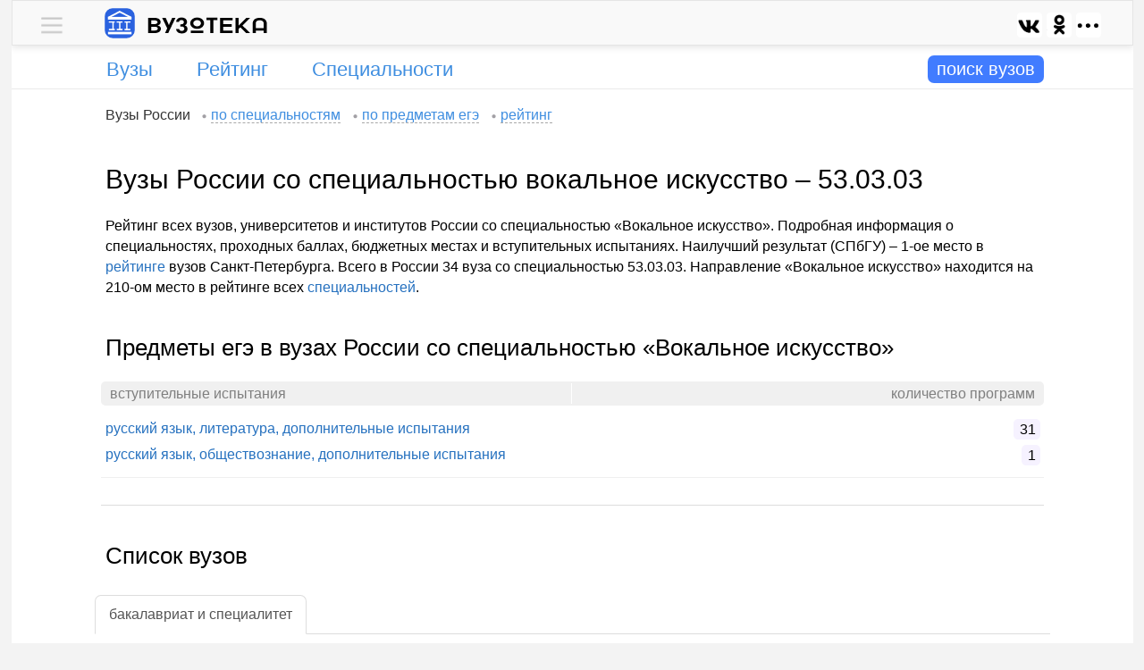

--- FILE ---
content_type: text/html; charset=UTF-8
request_url: https://vuzoteka.ru/%D0%B2%D1%83%D0%B7%D1%8B/%D0%92%D0%BE%D0%BA%D0%B0%D0%BB%D1%8C%D0%BD%D0%BE%D0%B5-%D0%B8%D1%81%D0%BA%D1%83%D1%81%D1%81%D1%82%D0%B2%D0%BE-53-03-03
body_size: 12099
content:
 <!DOCTYPE html><html lang="ru"><head><title>Вузы России со специальностью вокальное искусство "53.03.03" – проходные баллы, рейтинг 2025 – Вузотека.ру</title><meta http-equiv="Content-Type" content="text/html; charset=utf-8"><meta name="referrer" content="origin"><meta name="viewport" content="width=device-width">  <meta name="Description" content="Рейтинг всех институтов и университетов России с направлением вокальное искусство – 53.03.03, проходные баллы, бюджетные места, перечень специальностей, стоимость обучения">   <link rel="preconnect" href="https://ajax.googleapis.com"><link rel="preconnect" href="https://yandex.ru"><link rel="preconnect" href="https://mc.yandex.ru"><link rel="preconnect" href="https://an.yandex.ru"><link rel="preconnect" href="https://yastatic.net"><link rel="preconnect" href="https://favicon.yandex.net"><link rel="shortcut icon" type="image/x-icon" href="/favicon.ico?x=sfafd777"><link rel="shortcut icon" type="image/x-icon" sizes="16x16" href="/favicon-16.png?x=sfafd777"><link rel="shortcut icon" type="image/x-icon" sizes="32x32" href="/favicon-32.png?x=sfafd777"><link rel="shortcut icon" type="image/svg+xml" sizes="120x120" href="/favicon-120.svg?x=sfafd777"><link rel="apple-touch-icon" type="image/png" sizes="180x180" href="/apple-touch-icon.png?x=sfafd777"><link rel="mask-icon" href="/safari-pinned-tab.svg?x=sfafd777" color="#077dfc"><meta name="theme-color" content="#ffffff"><meta name="msapplication-TileColor" content="#2d89ef"><link rel="manifest" href="/manifest.json?x=sfafd777">   <link rel="stylesheet" href="//vuzoteka.ru/files/inner/css/main-min-0.css?x=yes1371742188801aeds">     <script type="text/javascript">var homeUrl       = '//vuzoteka.ru';
			var appCore       = {};
			var spoilerItems  = [];
			var callbacksDelo = {};
			var daBlocks 	  = {};

						appCore.settings         = {};
			appCore.settings.homeUrl = homeUrl;

			function runCallback007(x1, x2) { var callbackInterval007 = setInterval(function() { if (x1()) { clearInterval(callbackInterval007); x2(); } }, 100); } 
			function addCallbackDelo(classDelo, callbackDelo) {
				callbacksDelo[classDelo] = (typeof callbacksDelo[classDelo] === 'undefined') ? [] : callbacksDelo[classDelo];
				callbacksDelo[classDelo].push(callbackDelo);
			}</script><script type="text/javascript" async src="https://ajax.googleapis.com/ajax/libs/jquery/2.2.4/jquery.min.js"></script>  <script type="text/javascript" src="//vuzoteka.ru/files/inner/js/main.js?x=yes577751745193099" async="async"></script>  <script>window.yaContextCb=window.yaContextCb||[]</script><script src="https://yandex.ru/ads/system/context.js" async></script>    </head><body><div id="main-wrap"><div id="promo-wrap"><div id="promo"></div></div><div id="main"><div id="boss"><div id="boss-container"><div id="userline" class="userline-shadow"><div id="userline-inner"><div id="menu-main"><div class="menu-wrap"> <div id="content-menu-0-0" class="content-menu-0-0 menu-0-content hidden"> <div class="menu-popup"><div class="menu-list font-size-1 padding-t1 padding-b4"><div class="inner-t0">  <div class="margin-t2">   <span class="cloud-label"> Вузы России </span>    <a class="cloud-link" href="//vuzoteka.ru/%D0%B2%D1%83%D0%B7%D1%8B/%D1%81%D0%BF%D0%B5%D1%86%D0%B8%D0%B0%D0%BB%D1%8C%D0%BD%D0%BE%D1%81%D1%82%D0%B8"><span class="cloud-text">по специальностям</span></a>    <a class="cloud-link" href="//vuzoteka.ru/%D0%B2%D1%83%D0%B7%D1%8B/%D0%BF%D1%80%D0%B5%D0%B4%D0%BC%D0%B5%D1%82%D1%8B-%D0%B5%D0%B3%D1%8D"><span class="cloud-text">по предметам егэ</span></a>    <a class="cloud-link" href="//vuzoteka.ru/%D0%B2%D1%83%D0%B7%D1%8B"><span class="cloud-text">рейтинг</span></a>   </div>  </div></div></div> </div>  <div id="menu-0-0" class="menu-0-links"><div class="menu-0-trigger plus link-like"> <div class="block-0"><div class="menu-link"><div class="menu-desktop-0"></div></div></div> </div><div class="menu-0-trigger minus hidden link-like"> <div class="block-0"><div class="menu-link"><div class="menu-desktop-0"></div></div></div> </div></div> </div></div><div id="logo-line"><div class="block-0"><a id="logo-link" href="//vuzoteka.ru"><img id="logo-desktop" width="34" height="34" src="//vuzoteka.ru/files/inner/images/logo.svg">  <img id="name-desktop" width="134" height="19" src="//vuzoteka.ru/files/inner/images/name-1.svg">   </a></div><div id="logo-left"><div id="share-menu-0" class="block-0">  </div></div></div></div>  </div><div id="infoline">  <div id="menu-row" class="institutes"><div id="menu-row-inner"><div id="menu-column-1">  <div id="menu-part-institutes" class="menu-parts">  <div class=""><a class="menu-label text-overflow-0" href="//vuzoteka.ru/%D0%B2%D1%83%D0%B7%D1%8B/%D0%B3%D0%BE%D1%80%D0%BE%D0%B4%D0%B0"><span class="">Вузы</span></a></div>  </div>  <div id="menu-part-rating-0" class="menu-parts">  <div class=""><a class="menu-label text-overflow-0" href="//vuzoteka.ru/%D0%B2%D1%83%D0%B7%D1%8B"><span class="">Рейтинг</span></a></div>  </div>  <div id="menu-part-specialities-0" class="menu-parts">  <div class=""><a class="menu-label text-overflow-0" href="//vuzoteka.ru/%D0%B2%D1%83%D0%B7%D1%8B/%D1%81%D0%BF%D0%B5%D1%86%D0%B8%D0%B0%D0%BB%D1%8C%D0%BD%D0%BE%D1%81%D1%82%D0%B8"><span class="">Специальности</span></a></div>  </div>  </div><div id="menu-column-2"><div id="search-show-button"><span class="combo-label-change">поиск вузов</span><span id="combo-label-change-show"></span></div></div></div></div><div id="search-wrap" style=""><div id="search-parts-wrap"><div id="search-button-wrap"><div id="search-button"><span id="search-button-label">искать</span></div></div><div id="all-combo-wrap"><div id="all-combo"></div></div><div id="search-parts-wrap-1"><div id="" class="search-parts"><div id="regions-combo-label" class="combo-label">города</div></div><div id="" class="search-parts"><div id="specialities-combo-label" class="combo-label"><span class="text-overflow-0">специальности</span></div></div><div id="" class="search-parts"><div id="search-combo-label" class="combo-label">вузы</div></div>  <div id="" class="search-parts"><div id="ege-combo-label" class="combo-label"><span class="">егэ</span></div></div>  </div><div id="combo-filter"></div></div><div id="search-close-button" class="button-contour"><span id="search-close-button-inner">+</span></div></div><div id="main-search"><div id="comboline"><div></div><div></div><div></div><div id="comboline-button-container"><div id="comboline-button" class="glyphicon glyphicon-chevron-right"></div></div></div><div id="additional-properties"><div id="cost-button"></div><div id="ege-button"></div><div id="more-button"></div></div><div id="regions-combo"></div><div id="specialities-combo"></div><div id="search-combo"></div><div id="properties-combo"></div></div> </div>  </div></div><div id="base-wrap"><div id="base" class="padding-b3">  <div id="content-wrap"><div id="cloud-links" class="cloud-crumbs inner-t0"><div id="cloud-bread">   <span class="cloud-label">Вузы России</span>    <a class="cloud-link" href="//vuzoteka.ru/%D0%B2%D1%83%D0%B7%D1%8B/%D1%81%D0%BF%D0%B5%D1%86%D0%B8%D0%B0%D0%BB%D1%8C%D0%BD%D0%BE%D1%81%D1%82%D0%B8"><span class="cloud-text">по специальностям</span></a>    <a class="cloud-link" href="//vuzoteka.ru/%D0%B2%D1%83%D0%B7%D1%8B/%D0%BF%D1%80%D0%B5%D0%B4%D0%BC%D0%B5%D1%82%D1%8B-%D0%B5%D0%B3%D1%8D"><span class="cloud-text">по предметам егэ</span></a>    <a class="cloud-link" href="//vuzoteka.ru/%D0%B2%D1%83%D0%B7%D1%8B"><span class="cloud-text">рейтинг</span></a>   </div></div><div id="tt_e_c"><div id="content">   <h1>Вузы России со специальностью вокальное искусство – 53.03.03</h1>     <div class="about-short"> Рейтинг всех вузов, университетов и институтов России со специальностью «Вокальное искусство». Подробная информация о специальностях, проходных баллах, бюджетных местах и вступительных испытаниях. Наилучший результат (СПбГУ) – 1-ое место в <a href="//vuzoteka.ru/%D0%B2%D1%83%D0%B7%D1%8B/%D0%A1%D0%B0%D0%BD%D0%BA%D1%82-%D0%9F%D0%B5%D1%82%D0%B5%D1%80%D0%B1%D1%83%D1%80%D0%B3#rank-12">рейтинге</a> вузов Санкт-Петербурга. Всего в России 34 вуза со специальностью 53.03.03. Направление «Вокальное искусство» находится на 210-ом место в рейтинге всех <a href="//vuzoteka.ru/%D0%B2%D1%83%D0%B7%D1%8B/%D1%81%D0%BF%D0%B5%D1%86%D0%B8%D0%B0%D0%BB%D1%8C%D0%BD%D0%BE%D1%81%D1%82%D0%B8">специальностей</a>. </div>      <div class="padding-b1 border-b0">   <div class="like-h2">Предметы егэ в вузах России со специальностью «Вокальное искусство»</div>   <div class="margin-t0"><div class="header-t0 color-t0 color-b4 border-r5"><div class="inner-l0 column-t2">вступительные испытания</div><div class="inner-r0 column-t2 text-right">количество программ</div></div></div><div class="margin-t2" style="padding-left: 5px;"> <div class="inner-a3" style="position: relative; padding-right: 57px;"><a style="display: block;" href="//vuzoteka.ru/%D0%B2%D1%83%D0%B7%D1%8B/%D0%BF%D0%BE%D0%B8%D1%81%D0%BA?s%5B%5D=53-03-03&m%5B%5D=%D1%80%D1%83%D1%81%D1%81%D0%BA%D0%B8%D0%B9-%D1%8F%D0%B7%D1%8B%D0%BA-%D0%BB%D0%B8%D1%82%D0%B5%D1%80%D0%B0%D1%82%D1%83%D1%80%D0%B0-%D0%B4%D0%BE%D0%BF%D0%BE%D0%BB%D0%BD%D0%B8%D1%82%D0%B5%D0%BB%D1%8C%D0%BD%D1%8B%D0%B5-%D0%B8%D1%81%D0%BF%D1%8B%D1%82%D0%B0%D0%BD%D0%B8%D1%8F">русский язык, литература, дополнительные испытания</a><span class="row-right-count padding-r0">31</span></div><div class="inner-a3" style="position: relative; padding-right: 57px;"><a style="display: block;" href="//vuzoteka.ru/%D0%B2%D1%83%D0%B7%D1%8B/%D0%BF%D0%BE%D0%B8%D1%81%D0%BA?s%5B%5D=53-03-03&m%5B%5D=%D1%80%D1%83%D1%81%D1%81%D0%BA%D0%B8%D0%B9-%D1%8F%D0%B7%D1%8B%D0%BA-%D0%BE%D0%B1%D1%89%D0%B5%D1%81%D1%82%D0%B2%D0%BE%D0%B7%D0%BD%D0%B0%D0%BD%D0%B8%D0%B5-%D0%B4%D0%BE%D0%BF%D0%BE%D0%BB%D0%BD%D0%B8%D1%82%D0%B5%D0%BB%D1%8C%D0%BD%D1%8B%D0%B5-%D0%B8%D1%81%D0%BF%D1%8B%D1%82%D0%B0%D0%BD%D0%B8%D1%8F">русский язык, обществознание, дополнительные испытания</a><span class="row-right-count padding-r0">1</span></div>     </div></div>                                             <div class="da-wrap-0" style="border-bottom: 1px solid #ddd; margin-top: 30px;"><div id="dt-c01" class="da-inner-0 overflow-0"><div id="yandex_rtb_R-A-198237-101" style="max-height: 230px;"></div></div></div><script type="text/javascript">                                                                                                                                                                                                                                                                                                                                                                                             daBlocks['dt-c01'] = { 'type': 'common', 'blockId': 'R-A-198237-101', 'renderTo': 'yandex_rtb_R-A-198237-101' };          </script>                                                                                                                                                                                                                                                                                                                                                             <div class="like-h2">Список вузов </div>    <div class="margin-t0">    <div id="degree-tabs" class="tabs-static">   <div class="tab-links-static">  <div class="half_grey tab-trigger-static minus"><span class="degree-tab-bachelor"></span> <span class="degree-tab"> бакалавриат и специалитет </span></div>  </div>   </div>    <div class="slides_tabs"><ul class="overflow-1">  <li class="u_s_li_1">  <div class="selected" style=""><span class="half_grey">очно</span><span class="grey"> </span></div>  </li>  <li class="u_s_li_1">  <a href="//vuzoteka.ru/%D0%B2%D1%83%D0%B7%D1%8B/%D0%92%D0%BE%D0%BA%D0%B0%D0%BB%D1%8C%D0%BD%D0%BE%D0%B5-%D0%B8%D1%81%D0%BA%D1%83%D1%81%D1%81%D1%82%D0%B2%D0%BE-53-03-03/%D0%B7%D0%B0%D0%BE%D1%87%D0%BD%D0%BE%D0%B5-%D0%BE%D0%B1%D1%83%D1%87%D0%B5%D0%BD%D0%B8%D0%B5" style="color:#6488a7">заочно</a><span class="grey"> </span>  </li>  <li class="u_s_li_1">  <a href="//vuzoteka.ru/%D0%B2%D1%83%D0%B7%D1%8B/%D0%92%D0%BE%D0%BA%D0%B0%D0%BB%D1%8C%D0%BD%D0%BE%D0%B5-%D0%B8%D1%81%D0%BA%D1%83%D1%81%D1%81%D1%82%D0%B2%D0%BE-53-03-03/%D0%BE%D1%87%D0%BD%D0%BE-%D0%B7%D0%B0%D0%BE%D1%87%D0%BD%D0%BE%D0%B5-%D0%BE%D0%B1%D1%83%D1%87%D0%B5%D0%BD%D0%B8%D0%B5" style="color:#6488a7">очно-заочно</a><span class="grey"> </span>  </li>  </ul></div>  <div id="after-tabs-buttons">   <div id="sort-button-wrap"><div id="sort-button">Сортировать по</div><div id="sort-button-list">  <div>  <a class="sort-button-link" href="//vuzoteka.ru/%D0%B2%D1%83%D0%B7%D1%8B/%D0%92%D0%BE%D0%BA%D0%B0%D0%BB%D1%8C%D0%BD%D0%BE%D0%B5-%D0%B8%D1%81%D0%BA%D1%83%D1%81%D1%81%D1%82%D0%B2%D0%BE-53-03-03?sort=%D1%80%D0%B5%D0%B9%D1%82%D0%B8%D0%BD%D0%B3">рейтингу</a>  </div>  <div>  <a class="sort-button-link" href="//vuzoteka.ru/%D0%B2%D1%83%D0%B7%D1%8B/%D0%92%D0%BE%D0%BA%D0%B0%D0%BB%D1%8C%D0%BD%D0%BE%D0%B5-%D0%B8%D1%81%D0%BA%D1%83%D1%81%D1%81%D1%82%D0%B2%D0%BE-53-03-03?sort=%D0%B5%D0%B3%D1%8D">егэ</a>  </div>  <div>  <a class="sort-button-link" href="//vuzoteka.ru/%D0%B2%D1%83%D0%B7%D1%8B/%D0%92%D0%BE%D0%BA%D0%B0%D0%BB%D1%8C%D0%BD%D0%BE%D0%B5-%D0%B8%D1%81%D0%BA%D1%83%D1%81%D1%81%D1%82%D0%B2%D0%BE-53-03-03?sort=%D1%81%D1%82%D0%BE%D0%B8%D0%BC%D0%BE%D1%81%D1%82%D1%8C">стоимости</a>  </div>  </div></div>  </div></div>           <div class="margin-t0 inner-a0 border-r5 color-b4"><span class="mark-label-c0 inner-a0 color-b0">Б</span> <span class="mark-value-c0 margin-r0">бюджет &#47; бесплатно</span> <span class="mark-label-c0 inner-a0 color-b1">Д</span> <span class="mark-value-c0 margin-r0">договор &#47; платно</span> <span class="mark-label-c0 inner-a0 color-b5 color-t0" style="padding: 2px 5px !important;
    font-weight: bold;">–</span> <span class="mark-value-c0 margin-r0">информация отсутствует</span>  </div> <div class="institute-rows">  <div class="institute-row">  <div id="rank-12" class="institute-search-wrapper"><div class="institute-search-caption"><div class="institute-search-logo border-s0 border-r15">  <a href="//vuzoteka.ru/%D0%B2%D1%83%D0%B7%D1%8B/%D0%A1%D0%9F%D0%B1%D0%93%D0%A3" style="display: inline-block;"><img class="center-0 border-r15 lazyload" style="max-width: 76px; max-height: 76px;" data-src="//vuzoteka.ru/files/images/1d/97/36/1d9736ede9d1c818c18dfb98d5cdeff2_logo7.jpeg"> </a>  </div><div class="institute-search"><a class="institute-search-title h3 color-l0" href="//vuzoteka.ru/%D0%B2%D1%83%D0%B7%D1%8B/%D0%A1%D0%9F%D0%B1%D0%93%D0%A3">СПбГУ – Санкт-Петербургский государственный университет</a></div></div>  <div class="labels-wrap item-features-search border-r5" style="">  <div class="label-part number-1"><div class="institute-search-label">студентов</div><div class="institute-search-value">21 817</div></div>      <div class="label-part"><div class="institute-search-label">город</div><div class="institute-search-value">  <a href="//vuzoteka.ru/%D0%B2%D1%83%D0%B7%D1%8B/%D0%A1%D0%B0%D0%BD%D0%BA%D1%82-%D0%9F%D0%B5%D1%82%D0%B5%D1%80%D0%B1%D1%83%D1%80%D0%B3"> Санкт-Петербург </a>  </div></div>  <div class="label-part number-3"><div class="institute-search-label">средн. егэ</div><div class="institute-search-value">82</div></div><div class="label-part number-4 last"><div class="institute-search-label">ранг в <span style="font-size:12px;">РФ</span> | рейтинг</div><div class="institute-search-value"><span style="margin:0 0 0 5px;font-size:15px;color:#789;">12</span>-ый <span style="padding:2px 7px;font-size:18px;background:#fff;color:#89a;position:relative;top:0px;margin-left:5px;"> 556 </span></div></div></div></div>  <div class="search-specialities-wrap">  <div>  <div class="speciality-group color-b10 border-r5 border-b1 margin-b3 color-t1 inner-a1"><span class="font-size-5" style="margin:0 2px 0 0px;">53.03.03</span><span class="inner-t0">–</span> <span class="margin-r0">Вокальное искусство</span><span class="margin-r0 color-t5" style="font-style: italic; border-bottom: 1px dashed;"> очно </span><span class="margin-r2">программы обучения – </span><span class="border-r5 border-s1 font-size-5 inner-a2 color-t5 margin-r2">1</span>  </div>  <div class="speciality-row-wrap"><ul><li class="speciality-caption speciality-divisions"><div class="speciality-full speciality-division"><span style="color:#777;margin:0 2px 0 0px;"><a class="font-size-5" style="color:#596ba0 !important;" href="//vuzoteka.ru/%D0%B2%D1%83%D0%B7%D1%8B/%D0%92%D0%BE%D0%BA%D0%B0%D0%BB%D1%8C%D0%BD%D0%BE%D0%B5-%D0%B8%D1%81%D0%BA%D1%83%D1%81%D1%81%D1%82%D0%B2%D0%BE-53-03-03">53.03.03</a></span><span class="inner-t0">–</span><span class="margin-r0">Вокальное искусство</span>  <span class="speciality-label-1">профиль</span>  <span class="margin-r2"> Академическое пение (с дополнительной квалификацией – Педагог дополнительного образования) </span>    <span class="speciality-label-1">отделение</span> <span class="margin-r0">  Факультет искусств    </span>      <span class="speciality-label-1">егэ</span>   <span class="subject-number italic color-t7">1</span><span class="subject-item margin-r2">литература</span>   <span class="subject-number italic color-t7">2</span><span class="subject-item margin-r2">исполнение сольной программы</span>   <span class="subject-number italic color-t7">3</span><span class="subject-item margin-r2">основы актерского мастерства</span>   <span class="subject-number italic color-t7">4</span><span class="subject-item margin-r2">теория музыки и сольфеджио</span>   <span class="subject-number italic color-t7">5</span><span class="subject-item margin-r0">русский язык</span>       <div class="block-0"><span class="color-t2 absent-0"> очно<span class="year-like-0 margin-l0">~4 года</span></span></div>    </div></li>  <li class="speciality-properties"><ul><li class="label-part number-1"><div class="label-name"><span class="label-text-0">места</span> <span class="year-label">2025–6</span> </div><div class="label-value"><span class="inner-a0 mark-label-c0 color-b0">Б</span> 0 <span class="inner-a0 margin-l0 mark-label-c0 color-b1">Д</span> 4 </div></li>  <li class="label-part number-2"><div class="label-name"><span class="label-text-0">баллы егэ</span> <span class="year-label">2024–5</span> </div><div class="label-value"><span class="inner-a0 mark-label-c0 color-b0">Б</span> – <span class="inner-a0 margin-l0 mark-label-c0 color-b1">Д</span> 385 </div></li>  <li class="label-part number-3"><div class="label-name"><span class="label-text-0">стоимость</span> <span class="year-label">2024–5</span> </div><div class="label-value"> 423 200 <span class="rubl"></span><span class="per-year">/ год</span> </div></li>  <li class="label-part number-4 last">  <div style="margin: 0 10px 0 0; height: 50px;"><div style="position: relative; top: 50%; transform: translateY(-50%);">  <a class="button-1" href="//vuzoteka.ru/%D0%B2%D1%83%D0%B7%D1%8B/%D0%A1%D0%9F%D0%B1%D0%93%D0%A3/%D0%92%D0%BE%D0%BA%D0%B0%D0%BB%D1%8C%D0%BD%D0%BE%D0%B5-%D0%B8%D1%81%D0%BA%D1%83%D1%81%D1%81%D1%82%D0%B2%D0%BE-53-03-03/%D0%BF%D1%80%D0%BE%D0%B3%D1%80%D0%B0%D0%BC%D0%BC%D0%B0-1">подробнее</a>  </div></div>  </li>  </ul></li>  </ul></div>  </div>  <div id="content-more-specialities-13122" class="content-more-specialities-13122 tick-spoiler-1-content more-specialities-content hidden"></div> <div id="specialities-button-wrap-13122" class="specialities-button-wrap"> <div style="display: inline-block; margin-left: 5px;">  <a class="button-border more-specialities-link" href="//vuzoteka.ru/%D0%B2%D1%83%D0%B7%D1%8B/%D0%A1%D0%9F%D0%B1%D0%93%D0%A3" target="_blank">все специальности 120</a>  </div></div>  </div>  </div>  <div class="institute-row">  <div id="rank-68" class="institute-search-wrapper"><div class="institute-search-caption"><div class="institute-search-logo border-s0 border-r15">  <a href="//vuzoteka.ru/%D0%B2%D1%83%D0%B7%D1%8B/%D0%AE%D0%97%D0%93%D0%A3" style="display: inline-block;"><img class="center-0 border-r15 lazyload" style="max-width: 76px; max-height: 76px;" data-src="//vuzoteka.ru/files/images/f5/c8/4e/f5c84e9fbbcce97e388f47253aba80ea_logo5.jpeg"> </a>  </div><div class="institute-search"><a class="institute-search-title h3 color-l0" href="//vuzoteka.ru/%D0%B2%D1%83%D0%B7%D1%8B/%D0%AE%D0%97%D0%93%D0%A3">ЮЗГУ – Юго-Западный государственный университет</a></div></div>  <div class="labels-wrap item-features-search border-r5" style="">  <div class="label-part number-1"><div class="institute-search-label">студентов</div><div class="institute-search-value">11 436</div></div>      <div class="label-part"><div class="institute-search-label">город</div><div class="institute-search-value">  <a href="//vuzoteka.ru/%D0%B2%D1%83%D0%B7%D1%8B/%D0%9A%D1%83%D1%80%D1%81%D0%BA"> Курск </a>  </div></div>  <div class="label-part number-3"><div class="institute-search-label">средн. егэ</div><div class="institute-search-value">62</div></div><div class="label-part number-4 last"><div class="institute-search-label">ранг в <span style="font-size:12px;">РФ</span> | рейтинг</div><div class="institute-search-value"><span style="margin:0 0 0 5px;font-size:15px;color:#789;">68</span>-ой <span style="padding:2px 7px;font-size:18px;background:#fff;color:#89a;position:relative;top:0px;margin-left:5px;"> 484 </span></div></div></div></div>  <div class="search-specialities-wrap">  <div>  <div class="speciality-group color-b10 border-r5 border-b1 margin-b3 color-t1 inner-a1"><span class="font-size-5" style="margin:0 2px 0 0px;">53.03.03</span><span class="inner-t0">–</span> <span class="margin-r0">Вокальное искусство</span><span class="margin-r0 color-t5" style="font-style: italic; border-bottom: 1px dashed;"> очно </span><span class="margin-r2">программы обучения – </span><span class="border-r5 border-s1 font-size-5 inner-a2 color-t5 margin-r2">1</span>  </div>  <div class="speciality-row-wrap"><ul><li class="speciality-caption speciality-divisions"><div class="speciality-full speciality-division"><span style="color:#777;margin:0 2px 0 0px;"><a class="font-size-5" style="color:#596ba0 !important;" href="//vuzoteka.ru/%D0%B2%D1%83%D0%B7%D1%8B/%D0%92%D0%BE%D0%BA%D0%B0%D0%BB%D1%8C%D0%BD%D0%BE%D0%B5-%D0%B8%D1%81%D0%BA%D1%83%D1%81%D1%81%D1%82%D0%B2%D0%BE-53-03-03">53.03.03</a></span><span class="inner-t0">–</span><span class="margin-r0">Вокальное искусство</span>  <span class="speciality-label-1">профиль</span>  <span class="margin-r2"> Академическое пение </span>    <span class="speciality-label-1">отделение</span> <span class="margin-r0">  Факультет лингвистики и межкультурной коммуникации    </span>      <span class="speciality-label-1">егэ</span>   <span class="subject-number italic color-t7">1</span><span class="subject-item margin-r2">литература</span>   <span class="subject-number italic color-t7">2</span><span class="subject-item margin-r2">творческое испытание по вокальному искусству</span>   <span class="subject-number italic color-t7">3</span><span class="subject-item margin-r0">русский язык</span>       <div class="block-0"><span class="color-t2 absent-0"> очно<span class="year-like-0 margin-l0">~4 года</span></span></div>    </div></li>  <li class="speciality-properties"><ul><li class="label-part number-1"><div class="label-name"><span class="label-text-0">места</span> <span class="year-label">2025–6</span> </div><div class="label-value"><span class="inner-a0 mark-label-c0 color-b0">Б</span> 3 <span class="inner-a0 margin-l0 mark-label-c0 color-b1">Д</span> 15 </div></li>  <li class="label-part number-2"><div class="label-name"><span class="label-text-0">баллы егэ</span> <span class="year-label">2024–5</span> </div><div class="label-value"><span class="inner-a0 mark-label-c0 color-b0">Б</span> 278 <span class="inner-a0 margin-l0 mark-label-c0 color-b1">Д</span> – </div></li>  <li class="label-part number-3"><div class="label-name"><span class="label-text-0">стоимость</span> <span class="year-label">2024–5</span> </div><div class="label-value"> 243 177 <span class="rubl"></span><span class="per-year">/ год</span> </div></li>  <li class="label-part number-4 last">  <div style="margin: 0 10px 0 0; height: 50px;"><div style="position: relative; top: 50%; transform: translateY(-50%);">  <a class="button-1" href="//vuzoteka.ru/%D0%B2%D1%83%D0%B7%D1%8B/%D0%AE%D0%97%D0%93%D0%A3/%D0%92%D0%BE%D0%BA%D0%B0%D0%BB%D1%8C%D0%BD%D0%BE%D0%B5-%D0%B8%D1%81%D0%BA%D1%83%D1%81%D1%81%D1%82%D0%B2%D0%BE-53-03-03/%D0%BF%D1%80%D0%BE%D0%B3%D1%80%D0%B0%D0%BC%D0%BC%D0%B0-1">подробнее</a>  </div></div>  </li>  </ul></li>  </ul></div>  </div>  <div id="content-more-specialities-14150" class="content-more-specialities-14150 tick-spoiler-1-content more-specialities-content hidden"></div> <div id="specialities-button-wrap-14150" class="specialities-button-wrap"> <div style="display: inline-block; margin-left: 5px;">  <a class="button-border more-specialities-link" href="//vuzoteka.ru/%D0%B2%D1%83%D0%B7%D1%8B/%D0%AE%D0%97%D0%93%D0%A3" target="_blank">все специальности 52</a>  </div></div>  </div>  </div>                                                                             <div class="da-wrap-0 margin-t1" style="text-align: center; border-top: 1px solid #eee; border-bottom: 1px solid #ddd; padding-top: 10px;"><div id="dt-c1" class="da-inner-0 overflow-0"><div id="yandex_rtb_R-A-198237-85" style="max-height: 280px;"></div></div></div><script type="text/javascript">                                                                                                                                                                                                                                                                                                                                                                                             daBlocks['dt-c1'] = { 'type': 'common', 'blockId': 'R-A-198237-85', 'renderTo': 'yandex_rtb_R-A-198237-85' };          </script>                                                                                                                                                                                                                                                                                                                          <div class="institute-row">  <div id="rank-76" class="institute-search-wrapper"><div class="institute-search-caption"><div class="institute-search-logo border-s0 border-r15">  <a href="//vuzoteka.ru/%D0%B2%D1%83%D0%B7%D1%8B/%D0%A0%D0%93%D0%9F%D0%A3-%D0%B8%D0%BC%D0%B5%D0%BD%D0%B8-%D0%90-%D0%98-%D0%93%D0%B5%D1%80%D1%86%D0%B5%D0%BD%D0%B0" style="display: inline-block;"><img class="center-0 border-r15 lazyload" style="max-width: 76px; max-height: 76px;" data-src="//vuzoteka.ru/files/images/e5/df/7d/e5df7d1bd3dc8657638d3a5410ddea19_logo7.jpeg"> </a>  </div><div class="institute-search"><a class="institute-search-title h3 color-l0" href="//vuzoteka.ru/%D0%B2%D1%83%D0%B7%D1%8B/%D0%A0%D0%93%D0%9F%D0%A3-%D0%B8%D0%BC%D0%B5%D0%BD%D0%B8-%D0%90-%D0%98-%D0%93%D0%B5%D1%80%D1%86%D0%B5%D0%BD%D0%B0">РГПУ имени А.И. Герцена – Российский государственный педагогический университет имени А.И. Герцена</a></div></div>  <div class="labels-wrap item-features-search border-r5" style="">  <div class="label-part number-1"><div class="institute-search-label">студентов</div><div class="institute-search-value">15 235</div></div>      <div class="label-part"><div class="institute-search-label">город</div><div class="institute-search-value">  <a href="//vuzoteka.ru/%D0%B2%D1%83%D0%B7%D1%8B/%D0%A1%D0%B0%D0%BD%D0%BA%D1%82-%D0%9F%D0%B5%D1%82%D0%B5%D1%80%D0%B1%D1%83%D1%80%D0%B3"> Санкт-Петербург </a>  </div></div>  <div class="label-part number-3"><div class="institute-search-label">средн. егэ</div><div class="institute-search-value">65</div></div><div class="label-part number-4 last"><div class="institute-search-label">ранг в <span style="font-size:12px;">РФ</span> | рейтинг</div><div class="institute-search-value"><span style="margin:0 0 0 5px;font-size:15px;color:#789;">76</span>-ой <span style="padding:2px 7px;font-size:18px;background:#fff;color:#89a;position:relative;top:0px;margin-left:5px;"> 476 </span></div></div></div></div>  <div class="search-specialities-wrap">  <div>  <div class="speciality-group color-b10 border-r5 border-b1 margin-b3 color-t1 inner-a1"><span class="font-size-5" style="margin:0 2px 0 0px;">53.03.03</span><span class="inner-t0">–</span> <span class="margin-r0">Вокальное искусство</span><span class="margin-r0 color-t5" style="font-style: italic; border-bottom: 1px dashed;"> очно </span><span class="margin-r2">программы обучения – </span><span class="border-r5 border-s1 font-size-5 inner-a2 color-t5 margin-r2">1</span>  </div>  <div class="speciality-row-wrap"><ul><li class="speciality-caption speciality-divisions"><div class="speciality-full speciality-division"><span style="color:#777;margin:0 2px 0 0px;"><a class="font-size-5" style="color:#596ba0 !important;" href="//vuzoteka.ru/%D0%B2%D1%83%D0%B7%D1%8B/%D0%92%D0%BE%D0%BA%D0%B0%D0%BB%D1%8C%D0%BD%D0%BE%D0%B5-%D0%B8%D1%81%D0%BA%D1%83%D1%81%D1%81%D1%82%D0%B2%D0%BE-53-03-03">53.03.03</a></span><span class="inner-t0">–</span><span class="margin-r0">Вокальное искусство</span>  <span class="speciality-label-1">профиль</span>  <span class="margin-r2"> Академическое пение </span>    <span class="speciality-label-1">отделение</span> <span class="margin-r0">  Институт музыки, театра и хореографии    </span>      <span class="speciality-label-1">егэ</span>   <span class="subject-number italic color-t7">1</span><span class="subject-item margin-r2">литература</span>   <span class="subject-number italic color-t7">2</span><span class="subject-item margin-r2">академическое пение</span>   <span class="subject-number italic color-t7">3</span><span class="subject-item margin-r2">сольфеджио</span>   <span class="subject-number italic color-t7">4</span><span class="subject-item margin-r2">вокал</span>   <span class="subject-number italic color-t7">5</span><span class="subject-item margin-r0">русский язык</span>       <div class="block-0"><span class="color-t2 absent-0"> очно<span class="year-like-0 margin-l0">~4 года</span></span></div>    </div></li>  <li class="speciality-properties"><ul><li class="label-part number-1"><div class="label-name"><span class="label-text-0">места</span> <span class="year-label">2025–6</span> </div><div class="label-value"><span class="inner-a0 mark-label-c0 color-b0">Б</span> 3 <span class="inner-a0 margin-l0 mark-label-c0 color-b1">Д</span> 5 </div></li>  <li class="label-part number-2"><div class="label-name"><span class="label-text-0">баллы егэ</span> <span class="year-label">2024–5</span> </div><div class="label-value"><span class="inner-a0 mark-label-c0 color-b0">Б</span> 402 <span class="inner-a0 margin-l0 mark-label-c0 color-b1">Д</span> 275 </div></li>  <li class="label-part number-3"><div class="label-name"><span class="label-text-0">стоимость</span> <span class="year-label">2024–5</span> </div><div class="label-value"> 407 500 <span class="rubl"></span><span class="per-year">/ год</span> </div></li>  <li class="label-part number-4 last">  <div style="margin: 0 10px 0 0; height: 50px;"><div style="position: relative; top: 50%; transform: translateY(-50%);">  <a class="button-1" href="//vuzoteka.ru/%D0%B2%D1%83%D0%B7%D1%8B/%D0%A0%D0%93%D0%9F%D0%A3-%D0%B8%D0%BC%D0%B5%D0%BD%D0%B8-%D0%90-%D0%98-%D0%93%D0%B5%D1%80%D1%86%D0%B5%D0%BD%D0%B0/%D0%92%D0%BE%D0%BA%D0%B0%D0%BB%D1%8C%D0%BD%D0%BE%D0%B5-%D0%B8%D1%81%D0%BA%D1%83%D1%81%D1%81%D1%82%D0%B2%D0%BE-53-03-03/%D0%BF%D1%80%D0%BE%D0%B3%D1%80%D0%B0%D0%BC%D0%BC%D0%B0-1">подробнее</a>  </div></div>  </li>  </ul></li>  </ul></div>  </div>  <div id="content-more-specialities-13003" class="content-more-specialities-13003 tick-spoiler-1-content more-specialities-content hidden"></div> <div id="specialities-button-wrap-13003" class="specialities-button-wrap"> <div style="display: inline-block; margin-left: 5px;">  <a class="button-border more-specialities-link" href="//vuzoteka.ru/%D0%B2%D1%83%D0%B7%D1%8B/%D0%A0%D0%93%D0%9F%D0%A3-%D0%B8%D0%BC%D0%B5%D0%BD%D0%B8-%D0%90-%D0%98-%D0%93%D0%B5%D1%80%D1%86%D0%B5%D0%BD%D0%B0" target="_blank">все специальности 89</a>  </div></div>  </div>  </div>  <div class="institute-row">  <div id="rank-85" class="institute-search-wrapper"><div class="institute-search-caption"><div class="institute-search-logo border-s0 border-r15">  <a href="//vuzoteka.ru/%D0%B2%D1%83%D0%B7%D1%8B/%D0%A0%D0%93%D0%A3-%D0%B8%D0%BC%D0%B5%D0%BD%D0%B8-%D0%90-%D0%9D-%D0%9A%D0%BE%D1%81%D1%8B%D0%B3%D0%B8%D0%BD%D0%B0" style="display: inline-block;"><img class="center-0 border-r15 lazyload" style="max-width: 76px; max-height: 76px;" data-src="//vuzoteka.ru/files/images/f6/b6/94/f6b6941da961cd6127dc110f0c25f188_logo7.jpeg"> </a>  </div><div class="institute-search"><a class="institute-search-title h3 color-l0" href="//vuzoteka.ru/%D0%B2%D1%83%D0%B7%D1%8B/%D0%A0%D0%93%D0%A3-%D0%B8%D0%BC%D0%B5%D0%BD%D0%B8-%D0%90-%D0%9D-%D0%9A%D0%BE%D1%81%D1%8B%D0%B3%D0%B8%D0%BD%D0%B0">РГУ имени А.Н. Косыгина – Российский государственный университет имени А.Н. Косыгина (Технологии. Дизайн. Искусство)</a></div></div>  <div class="labels-wrap item-features-search border-r5" style="">  <div class="label-part number-1"><div class="institute-search-label">студентов</div><div class="institute-search-value">7 156</div></div>      <div class="label-part"><div class="institute-search-label">город</div><div class="institute-search-value">  <a href="//vuzoteka.ru/%D0%B2%D1%83%D0%B7%D1%8B/%D0%9C%D0%BE%D1%81%D0%BA%D0%B2%D0%B0"> Москва </a>  </div></div>  <div class="label-part number-3"><div class="institute-search-label">средн. егэ</div><div class="institute-search-value">62</div></div><div class="label-part number-4 last"><div class="institute-search-label">ранг в <span style="font-size:12px;">РФ</span> | рейтинг</div><div class="institute-search-value"><span style="margin:0 0 0 5px;font-size:15px;color:#789;">85</span>-ый <span style="padding:2px 7px;font-size:18px;background:#fff;color:#89a;position:relative;top:0px;margin-left:5px;"> 469 </span></div></div></div></div>  <div class="search-specialities-wrap">  <div>  <div class="speciality-group color-b10 border-r5 border-b1 margin-b3 color-t1 inner-a1"><span class="font-size-5" style="margin:0 2px 0 0px;">53.03.03</span><span class="inner-t0">–</span> <span class="margin-r0">Вокальное искусство</span><span class="margin-r0 color-t5" style="font-style: italic; border-bottom: 1px dashed;"> очно </span><span class="margin-r2">программы обучения – </span><span class="border-r5 border-s1 font-size-5 inner-a2 color-t5 margin-r2">2</span>  </div>  <div class="speciality-row-wrap"><ul><li class="speciality-caption speciality-divisions"><div class="speciality-full speciality-division"><span style="color:#777;margin:0 2px 0 0px;"><a class="font-size-5" style="color:#596ba0 !important;" href="//vuzoteka.ru/%D0%B2%D1%83%D0%B7%D1%8B/%D0%92%D0%BE%D0%BA%D0%B0%D0%BB%D1%8C%D0%BD%D0%BE%D0%B5-%D0%B8%D1%81%D0%BA%D1%83%D1%81%D1%81%D1%82%D0%B2%D0%BE-53-03-03">53.03.03</a></span><span class="inner-t0">–</span><span class="margin-r0">Вокальное искусство</span>  <span class="speciality-label-1">профиль</span>  <span class="margin-r2"> Театр оперетты </span>    <span class="speciality-label-1">отделение</span> <span class="margin-r0">  Институт "Академия имени Маймонида"    </span>      <span class="speciality-label-1">егэ</span>   <span class="subject-number italic color-t7">1</span><span class="subject-item margin-r2">литература</span>   <span class="subject-number italic color-t7">2</span><span class="subject-item margin-r2">исполнение сольной программы: сольное пение</span>   <span class="subject-number italic color-t7">3</span><span class="subject-item margin-r2">музыкально-теоретическая подготовка: сольное пение</span>   <span class="subject-number italic color-t7">4</span><span class="subject-item margin-r0">русский язык</span>       <div class="block-0"><span class="color-t2 absent-0"> очно<span class="year-like-0 margin-l0">~4 года</span></span></div>    </div></li>  <li class="speciality-properties"><ul><li class="label-part number-1"><div class="label-name"><span class="label-text-0">места</span> <span class="year-label">2025–6</span> </div><div class="label-value"><span class="inner-a0 mark-label-c0 color-b0">Б</span> 2 <span class="inner-a0 margin-l0 mark-label-c0 color-b1">Д</span> 5 </div></li>  <li class="label-part number-2"><div class="label-name"><span class="label-text-0">баллы егэ</span> <span class="year-label">2024–5</span> </div><div class="label-value"><span class="inner-a0 mark-label-c0 color-b0">Б</span> 351 <span class="inner-a0 margin-l0 mark-label-c0 color-b1">Д</span> 180 </div></li>  <li class="label-part number-3"><div class="label-name"><span class="label-text-0">стоимость</span> <span class="year-label">2024–5</span> </div><div class="label-value"> 570 000 <span class="rubl"></span><span class="per-year">/ год</span> </div></li>  <li class="label-part number-4 last">  <div style="margin: 0 10px 0 0; height: 50px;"><div style="position: relative; top: 50%; transform: translateY(-50%);">  <a class="button-1" href="//vuzoteka.ru/%D0%B2%D1%83%D0%B7%D1%8B/%D0%A0%D0%93%D0%A3-%D0%B8%D0%BC%D0%B5%D0%BD%D0%B8-%D0%90-%D0%9D-%D0%9A%D0%BE%D1%81%D1%8B%D0%B3%D0%B8%D0%BD%D0%B0/%D0%92%D0%BE%D0%BA%D0%B0%D0%BB%D1%8C%D0%BD%D0%BE%D0%B5-%D0%B8%D1%81%D0%BA%D1%83%D1%81%D1%81%D1%82%D0%B2%D0%BE-53-03-03/%D0%BF%D1%80%D0%BE%D0%B3%D1%80%D0%B0%D0%BC%D0%BC%D0%B0-2">подробнее</a>  </div></div>  </li>  </ul></li>  </ul></div>  </div>  <div id="content-more-specialities-12584" class="content-more-specialities-12584 tick-spoiler-1-content more-specialities-content hidden"></div> <div id="specialities-button-wrap-12584" class="specialities-button-wrap"> <div id="more-specialities-12584" class="tick-spoiler-1-links more-specialities-links"><div class="tick-spoiler-1-trigger more-specialities-trigger plus link-like">ещё 1 из 2</div><div class="tick-spoiler-1-trigger more-specialities-trigger minus hidden link-like">скрыть</div></div><div style="display: inline-block; margin-left: 5px;">  <a class="button-border more-specialities-link" href="//vuzoteka.ru/%D0%B2%D1%83%D0%B7%D1%8B/%D0%A0%D0%93%D0%A3-%D0%B8%D0%BC%D0%B5%D0%BD%D0%B8-%D0%90-%D0%9D-%D0%9A%D0%BE%D1%81%D1%8B%D0%B3%D0%B8%D0%BD%D0%B0" target="_blank">все специальности 90</a>  </div></div>  </div>  </div>  <div class="institute-row">  <div id="rank-145" class="institute-search-wrapper"><div class="institute-search-caption"><div class="institute-search-logo border-s0 border-r15">  <a href="//vuzoteka.ru/%D0%B2%D1%83%D0%B7%D1%8B/%D0%9C%D0%93%D0%98%D0%9A" style="display: inline-block;"><img class="center-0 border-r15 lazyload" style="max-width: 76px; max-height: 76px;" data-src="//vuzoteka.ru/files/images/84/26/86/842686f309427457732f62289b9b918a_logo7.jpeg"> </a>  </div><div class="institute-search"><a class="institute-search-title h3 color-l0" href="//vuzoteka.ru/%D0%B2%D1%83%D0%B7%D1%8B/%D0%9C%D0%93%D0%98%D0%9A">МГИК – Московский государственный институт культуры</a></div></div>  <div class="labels-wrap item-features-search border-r5" style="">  <div class="label-part number-1"><div class="institute-search-label">студентов</div><div class="institute-search-value">6 783</div></div>      <div class="label-part"><div class="institute-search-label">город</div><div class="institute-search-value">  <a href="//vuzoteka.ru/%D0%B2%D1%83%D0%B7%D1%8B/%D0%A5%D0%B8%D0%BC%D0%BA%D0%B8"> Химки </a>  </div></div>  <div class="label-part number-3"><div class="institute-search-label">средн. егэ</div><div class="institute-search-value">72</div></div><div class="label-part number-4 last"><div class="institute-search-label">ранг в <span style="font-size:12px;">РФ</span> | рейтинг</div><div class="institute-search-value"><span style="margin:0 0 0 5px;font-size:15px;color:#789;">145</span>-ый <span style="padding:2px 7px;font-size:18px;background:#fff;color:#89a;position:relative;top:0px;margin-left:5px;"> 443 </span></div></div></div></div>  <div class="search-specialities-wrap">  <div>  <div class="speciality-group color-b10 border-r5 border-b1 margin-b3 color-t1 inner-a1"><span class="font-size-5" style="margin:0 2px 0 0px;">53.03.03</span><span class="inner-t0">–</span> <span class="margin-r0">Вокальное искусство</span><span class="margin-r0 color-t5" style="font-style: italic; border-bottom: 1px dashed;"> очно </span><span class="margin-r2">программы обучения – </span><span class="border-r5 border-s1 font-size-5 inner-a2 color-t5 margin-r2">1</span>  </div>  <div class="speciality-row-wrap"><ul><li class="speciality-caption speciality-divisions"><div class="speciality-full speciality-division"><span style="color:#777;margin:0 2px 0 0px;"><a class="font-size-5" style="color:#596ba0 !important;" href="//vuzoteka.ru/%D0%B2%D1%83%D0%B7%D1%8B/%D0%92%D0%BE%D0%BA%D0%B0%D0%BB%D1%8C%D0%BD%D0%BE%D0%B5-%D0%B8%D1%81%D0%BA%D1%83%D1%81%D1%81%D1%82%D0%B2%D0%BE-53-03-03">53.03.03</a></span><span class="inner-t0">–</span><span class="margin-r0">Вокальное искусство</span>       <span class="speciality-label-1">егэ</span>   <span class="subject-number italic color-t7">1</span><span class="subject-item margin-r2">литература</span>   <span class="subject-number italic color-t7">2</span><span class="subject-item margin-r2">дополнительный экзамен</span>   <span class="subject-number italic color-t7">3</span><span class="subject-item margin-r0">русский язык</span>       <div class="block-0"><span class="color-t2 absent-0"> очно<span class="year-like-0 margin-l0">4 года</span></span></div>    </div></li>  <li class="speciality-properties"><ul><li class="label-part number-1"><div class="label-name"><span class="label-text-0">места</span> <span class="year-label">2019–0</span> </div><div class="label-value"><span class="inner-a0 mark-label-c0 color-b0">Б</span> 0 <span class="inner-a0 margin-l0 mark-label-c0 color-b1">Д</span> 15 </div></li>  <li class="label-part number-2"><div class="label-name"><span class="label-text-0">баллы егэ</span> <span class="year-label">2018–9</span> </div><div class="label-value"><span class="inner-a0 mark-label-c0 color-b0">Б</span> – <span class="inner-a0 margin-l0 mark-label-c0 color-b1">Д</span> – </div></li>  <li class="label-part number-3"><div class="label-name"><span class="label-text-0">стоимость</span> <span class="year-label">2019–0</span> </div><div class="label-value"> 320 000 <span class="rubl"></span><span class="per-year">/ год</span> </div></li>  <li class="label-part number-4 last">  <div style="margin: 0 10px 0 0; height: 50px;"><div style="position: relative; top: 50%; transform: translateY(-50%);">  <a class="button-1" href="//vuzoteka.ru/%D0%B2%D1%83%D0%B7%D1%8B/%D0%9C%D0%93%D0%98%D0%9A/%D0%92%D0%BE%D0%BA%D0%B0%D0%BB%D1%8C%D0%BD%D0%BE%D0%B5-%D0%B8%D1%81%D0%BA%D1%83%D1%81%D1%81%D1%82%D0%B2%D0%BE-53-03-03/%D0%BF%D1%80%D0%BE%D0%B3%D1%80%D0%B0%D0%BC%D0%BC%D0%B0-1">подробнее</a>  </div></div>  </li>  </ul></li>  </ul></div>  </div>  <div id="content-more-specialities-12587" class="content-more-specialities-12587 tick-spoiler-1-content more-specialities-content hidden"></div> <div id="specialities-button-wrap-12587" class="specialities-button-wrap"> <div style="display: inline-block; margin-left: 5px;">  <a class="button-border more-specialities-link" href="//vuzoteka.ru/%D0%B2%D1%83%D0%B7%D1%8B/%D0%9C%D0%93%D0%98%D0%9A" target="_blank">все специальности 27</a>  </div></div>  </div>  </div>                                                                                                       <div class="da-wrap-0 margin-t1" style="text-align: center; border-top: 1px solid #eee; border-bottom: 1px solid #ddd;"><div id="dt-c2" class="da-inner-0 overflow-0"><div id="yandex_rtb_R-A-198237-62" style="max-height: 280px;"></div></div></div><script type="text/javascript">                                                                                                                                                                                                                                                                                                                                                                                             daBlocks['dt-c2'] = { 'type': 'common', 'blockId': 'R-A-198237-62', 'renderTo': 'yandex_rtb_R-A-198237-62' };          </script>                                                                                                                                                                                                                                                                                                <div class="institute-row">  <div id="rank-160" class="institute-search-wrapper"><div class="institute-search-caption"><div class="institute-search-logo border-s0 border-r15">  <a href="//vuzoteka.ru/%D0%B2%D1%83%D0%B7%D1%8B/%D0%A7%D0%93%D0%A3-%D0%B8%D0%BC%D0%B5%D0%BD%D0%B8-%D0%98-%D0%9D-%D0%A3%D0%BB%D1%8C%D1%8F%D0%BD%D0%BE%D0%B2%D0%B0" style="display: inline-block;"><img class="center-0 border-r15 lazyload" style="max-width: 76px; max-height: 76px;" data-src="//vuzoteka.ru/files/images/84/c2/e6/84c2e6e5ec36b9ba590c5b58d079a3e9_logo5.png"> </a>  </div><div class="institute-search"><a class="institute-search-title h3 color-l0" href="//vuzoteka.ru/%D0%B2%D1%83%D0%B7%D1%8B/%D0%A7%D0%93%D0%A3-%D0%B8%D0%BC%D0%B5%D0%BD%D0%B8-%D0%98-%D0%9D-%D0%A3%D0%BB%D1%8C%D1%8F%D0%BD%D0%BE%D0%B2%D0%B0">ЧГУ имени И.Н. Ульянова – Чувашский государственный университет имени И.Н. Ульянова</a></div></div>  <div class="labels-wrap item-features-search border-r5" style="">  <div class="label-part number-1"><div class="institute-search-label">студентов</div><div class="institute-search-value">14 048</div></div>      <div class="label-part"><div class="institute-search-label">город</div><div class="institute-search-value">  <a href="//vuzoteka.ru/%D0%B2%D1%83%D0%B7%D1%8B/%D0%A7%D0%B5%D0%B1%D0%BE%D0%BA%D1%81%D0%B0%D1%80%D1%8B"> Чебоксары </a>  </div></div>  <div class="label-part number-3"><div class="institute-search-label">средн. егэ</div><div class="institute-search-value">66</div></div><div class="label-part number-4 last"><div class="institute-search-label">ранг в <span style="font-size:12px;">РФ</span> | рейтинг</div><div class="institute-search-value"><span style="margin:0 0 0 5px;font-size:15px;color:#789;">160</span>-ый <span style="padding:2px 7px;font-size:18px;background:#fff;color:#89a;position:relative;top:0px;margin-left:5px;"> 438 </span></div></div></div></div>  <div class="search-specialities-wrap">  <div>  <div class="speciality-group color-b10 border-r5 border-b1 margin-b3 color-t1 inner-a1"><span class="font-size-5" style="margin:0 2px 0 0px;">53.03.03</span><span class="inner-t0">–</span> <span class="margin-r0">Вокальное искусство</span><span class="margin-r0 color-t5" style="font-style: italic; border-bottom: 1px dashed;"> очно </span><span class="margin-r2">программы обучения – </span><span class="border-r5 border-s1 font-size-5 inner-a2 color-t5 margin-r2">1</span>  </div>  <div class="speciality-row-wrap"><ul><li class="speciality-caption speciality-divisions"><div class="speciality-full speciality-division"><span style="color:#777;margin:0 2px 0 0px;"><a class="font-size-5" style="color:#596ba0 !important;" href="//vuzoteka.ru/%D0%B2%D1%83%D0%B7%D1%8B/%D0%92%D0%BE%D0%BA%D0%B0%D0%BB%D1%8C%D0%BD%D0%BE%D0%B5-%D0%B8%D1%81%D0%BA%D1%83%D1%81%D1%81%D1%82%D0%B2%D0%BE-53-03-03">53.03.03</a></span><span class="inner-t0">–</span><span class="margin-r0">Вокальное искусство</span>  <span class="speciality-label-1">профиль</span>  <span class="margin-r2"> Академическое пение </span>    <span class="speciality-label-1">отделение</span> <span class="margin-r0">  Факультет искусств    </span>      <span class="speciality-label-1">егэ</span>   <span class="subject-number italic color-t7">1</span><span class="subject-item margin-r2">обществознание</span>   <span class="subject-number italic color-t7">2</span><span class="subject-item margin-r2">исполнение программы и коллоквиум</span>   <span class="subject-number italic color-t7">3</span><span class="subject-item margin-r2">сольфеджио и элементарная теория музыки</span>   <span class="subject-number italic color-t7">4</span><span class="subject-item margin-r0">русский язык</span>       <div class="block-0"><span class="color-t2 absent-0"> очно<span class="year-like-0 margin-l0">~4 года</span></span></div>    </div></li>  <li class="speciality-properties"><ul><li class="label-part number-1"><div class="label-name"><span class="label-text-0">места</span> <span class="year-label">2023–4</span> </div><div class="label-value"><span class="inner-a0 mark-label-c0 color-b0">Б</span> 0 <span class="inner-a0 margin-l0 mark-label-c0 color-b1">Д</span> 2 </div></li>  <li class="label-part number-2"><div class="label-name"><span class="label-text-0">баллы егэ</span> <span class="year-label">2023–4</span> </div><div class="label-value"><span class="inner-a0 mark-label-c0 color-b0">Б</span> – <span class="inner-a0 margin-l0 mark-label-c0 color-b1">Д</span> – </div></li>  <li class="label-part number-3"><div class="label-name"><span class="label-text-0">стоимость</span> <span class="year-label">2023–4</span> </div><div class="label-value"> 202 190 <span class="rubl"></span><span class="per-year">/ год</span> </div></li>  <li class="label-part number-4 last">  <div style="margin: 0 10px 0 0; height: 50px;"><div style="position: relative; top: 50%; transform: translateY(-50%);">  <a class="button-1" href="//vuzoteka.ru/%D0%B2%D1%83%D0%B7%D1%8B/%D0%A7%D0%93%D0%A3-%D0%B8%D0%BC%D0%B5%D0%BD%D0%B8-%D0%98-%D0%9D-%D0%A3%D0%BB%D1%8C%D1%8F%D0%BD%D0%BE%D0%B2%D0%B0/%D0%92%D0%BE%D0%BA%D0%B0%D0%BB%D1%8C%D0%BD%D0%BE%D0%B5-%D0%B8%D1%81%D0%BA%D1%83%D1%81%D1%81%D1%82%D0%B2%D0%BE-53-03-03/%D0%BF%D1%80%D0%BE%D0%B3%D1%80%D0%B0%D0%BC%D0%BC%D0%B0-1">подробнее</a>  </div></div>  </li>  </ul></li>  </ul></div>  </div>  <div id="content-more-specialities-14133" class="content-more-specialities-14133 tick-spoiler-1-content more-specialities-content hidden"></div> <div id="specialities-button-wrap-14133" class="specialities-button-wrap"> <div style="display: inline-block; margin-left: 5px;">  <a class="button-border more-specialities-link" href="//vuzoteka.ru/%D0%B2%D1%83%D0%B7%D1%8B/%D0%A7%D0%93%D0%A3-%D0%B8%D0%BC%D0%B5%D0%BD%D0%B8-%D0%98-%D0%9D-%D0%A3%D0%BB%D1%8C%D1%8F%D0%BD%D0%BE%D0%B2%D0%B0" target="_blank">все специальности 59</a>  </div></div>  </div>  </div>  <div class="institute-row">  <div id="rank-209" class="institute-search-wrapper"><div class="institute-search-caption"><div class="institute-search-logo border-s0 border-r15">  <a href="//vuzoteka.ru/%D0%B2%D1%83%D0%B7%D1%8B/%D0%9A%D0%93%D0%98%D0%9A" style="display: inline-block;"><img class="center-0 border-r15 lazyload" style="max-width: 76px; max-height: 76px;" data-src="//vuzoteka.ru/files/images/52/65/57/526557948fb835e17abc94bd8730e3a2_logo5.jpeg"> </a>  </div><div class="institute-search"><a class="institute-search-title h3 color-l0" href="//vuzoteka.ru/%D0%B2%D1%83%D0%B7%D1%8B/%D0%9A%D0%93%D0%98%D0%9A">КГИК – Краснодарский государственный институт культуры</a></div></div>  <div class="labels-wrap item-features-search border-r5" style="">  <div class="label-part number-1"><div class="institute-search-label">студентов</div><div class="institute-search-value">4 407</div></div>      <div class="label-part"><div class="institute-search-label">город</div><div class="institute-search-value">  <a href="//vuzoteka.ru/%D0%B2%D1%83%D0%B7%D1%8B/%D0%9A%D1%80%D0%B0%D1%81%D0%BD%D0%BE%D0%B4%D0%B0%D1%80"> Краснодар </a>  </div></div>  <div class="label-part number-3"><div class="institute-search-label">средн. егэ</div><div class="institute-search-value">66</div></div><div class="label-part number-4 last"><div class="institute-search-label">ранг в <span style="font-size:12px;">РФ</span> | рейтинг</div><div class="institute-search-value"><span style="margin:0 0 0 5px;font-size:15px;color:#789;">209</span>-ый <span style="padding:2px 7px;font-size:18px;background:#fff;color:#89a;position:relative;top:0px;margin-left:5px;"> 419 </span></div></div></div></div>  <div class="search-specialities-wrap">  <div>  <div class="speciality-group color-b10 border-r5 border-b1 margin-b3 color-t1 inner-a1"><span class="font-size-5" style="margin:0 2px 0 0px;">53.03.03</span><span class="inner-t0">–</span> <span class="margin-r0">Вокальное искусство</span><span class="margin-r0 color-t5" style="font-style: italic; border-bottom: 1px dashed;"> очно </span><span class="margin-r2">программы обучения – </span><span class="border-r5 border-s1 font-size-5 inner-a2 color-t5 margin-r2">1</span>  </div>  <div class="speciality-row-wrap"><ul><li class="speciality-caption speciality-divisions"><div class="speciality-full speciality-division"><span style="color:#777;margin:0 2px 0 0px;"><a class="font-size-5" style="color:#596ba0 !important;" href="//vuzoteka.ru/%D0%B2%D1%83%D0%B7%D1%8B/%D0%92%D0%BE%D0%BA%D0%B0%D0%BB%D1%8C%D0%BD%D0%BE%D0%B5-%D0%B8%D1%81%D0%BA%D1%83%D1%81%D1%81%D1%82%D0%B2%D0%BE-53-03-03">53.03.03</a></span><span class="inner-t0">–</span><span class="margin-r0">Вокальное искусство</span>  <span class="speciality-label-1">профиль</span>  <span class="margin-r2"> Академическое пение </span>    <span class="speciality-label-1">отделение</span> <span class="margin-r0">  Факультет Консерватория    </span>      <span class="speciality-label-1">егэ</span>   <span class="subject-number italic color-t7">1</span><span class="subject-item margin-r2">литература</span>   <span class="subject-number italic color-t7">2</span><span class="subject-item margin-r2">творческое испытание</span>   <span class="subject-number italic color-t7">3</span><span class="subject-item margin-r2">профессиональное испытание</span>   <span class="subject-number italic color-t7">4</span><span class="subject-item margin-r0">русский язык</span>       <div class="block-0"><span class="color-t2 absent-0"> очно<span class="year-like-0 margin-l0">~4 года</span></span></div>    </div></li>  <li class="speciality-properties"><ul><li class="label-part number-1"><div class="label-name"><span class="label-text-0">места</span> <span class="year-label">2025–6</span> </div><div class="label-value"><span class="inner-a0 mark-label-c0 color-b0">Б</span> 5 <span class="inner-a0 margin-l0 mark-label-c0 color-b1">Д</span> 3 </div></li>  <li class="label-part number-2"><div class="label-name"><span class="label-text-0">баллы егэ</span> <span class="year-label">2024–5</span> </div><div class="label-value"><span class="inner-a0 mark-label-c0 color-b0">Б</span> 296 <span class="inner-a0 margin-l0 mark-label-c0 color-b1">Д</span> 257 </div></li>  <li class="label-part number-3"><div class="label-name"><span class="label-text-0">стоимость</span> <span class="year-label">2025–6</span> </div><div class="label-value"> 287 000 <span class="rubl"></span><span class="per-year">/ год</span> </div></li>  <li class="label-part number-4 last">  <div style="margin: 0 10px 0 0; height: 50px;"><div style="position: relative; top: 50%; transform: translateY(-50%);">  <a class="button-1" href="//vuzoteka.ru/%D0%B2%D1%83%D0%B7%D1%8B/%D0%9A%D0%93%D0%98%D0%9A/%D0%92%D0%BE%D0%BA%D0%B0%D0%BB%D1%8C%D0%BD%D0%BE%D0%B5-%D0%B8%D1%81%D0%BA%D1%83%D1%81%D1%81%D1%82%D0%B2%D0%BE-53-03-03/%D0%BF%D1%80%D0%BE%D0%B3%D1%80%D0%B0%D0%BC%D0%BC%D0%B0-1">подробнее</a>  </div></div>  </li>  </ul></li>  </ul></div>  </div>  <div id="content-more-specialities-12383" class="content-more-specialities-12383 tick-spoiler-1-content more-specialities-content hidden"></div> <div id="specialities-button-wrap-12383" class="specialities-button-wrap"> <div style="display: inline-block; margin-left: 5px;">  <a class="button-border more-specialities-link" href="//vuzoteka.ru/%D0%B2%D1%83%D0%B7%D1%8B/%D0%9A%D0%93%D0%98%D0%9A" target="_blank">все специальности 22</a>  </div></div>  </div>  </div>  <div class="institute-row">  <div id="rank-220" class="institute-search-wrapper"><div class="institute-search-caption"><div class="institute-search-logo border-s0 border-r15">  <a href="//vuzoteka.ru/%D0%B2%D1%83%D0%B7%D1%8B/%D0%9C%D0%BE%D1%81%D0%93%D0%A3" style="display: inline-block;"><img class="center-0 border-r15 lazyload" style="max-width: 76px; max-height: 76px;" data-src="//vuzoteka.ru/files/images/da/6e/bf/da6ebfe35af7d677110688262434543d_logo5.jpeg"> </a>  </div><div class="institute-search"><a class="institute-search-title h3 color-l0" href="//vuzoteka.ru/%D0%B2%D1%83%D0%B7%D1%8B/%D0%9C%D0%BE%D1%81%D0%93%D0%A3">МосГУ – Московский гуманитарный университет</a></div></div>  <div class="labels-wrap item-features-search border-r5" style="">  <div class="label-part number-1"><div class="institute-search-label">студентов</div><div class="institute-search-value">3 474</div></div>      <div class="label-part"><div class="institute-search-label">город</div><div class="institute-search-value">  <a href="//vuzoteka.ru/%D0%B2%D1%83%D0%B7%D1%8B/%D0%9C%D0%BE%D1%81%D0%BA%D0%B2%D0%B0"> Москва </a>  </div></div>  <div class="label-part number-3"><div class="institute-search-label">средн. егэ</div><div class="institute-search-value">57</div></div><div class="label-part number-4 last"><div class="institute-search-label">ранг в <span style="font-size:12px;">РФ</span> | рейтинг</div><div class="institute-search-value"><span style="margin:0 0 0 5px;font-size:15px;color:#789;">220</span>-ый <span style="padding:2px 7px;font-size:18px;background:#fff;color:#89a;position:relative;top:0px;margin-left:5px;"> 415 </span></div></div></div></div>  <div class="search-specialities-wrap">  <div>  <div class="speciality-group color-b10 border-r5 border-b1 margin-b3 color-t1 inner-a1"><span class="font-size-5" style="margin:0 2px 0 0px;">53.03.03</span><span class="inner-t0">–</span> <span class="margin-r0">Вокальное искусство</span><span class="margin-r0 color-t5" style="font-style: italic; border-bottom: 1px dashed;"> очно </span><span class="margin-r2">программы обучения – </span><span class="border-r5 border-s1 font-size-5 inner-a2 color-t5 margin-r2">1</span>  </div>  <div class="speciality-row-wrap"><ul><li class="speciality-caption speciality-divisions"><div class="speciality-full speciality-division"><span style="color:#777;margin:0 2px 0 0px;"><a class="font-size-5" style="color:#596ba0 !important;" href="//vuzoteka.ru/%D0%B2%D1%83%D0%B7%D1%8B/%D0%92%D0%BE%D0%BA%D0%B0%D0%BB%D1%8C%D0%BD%D0%BE%D0%B5-%D0%B8%D1%81%D0%BA%D1%83%D1%81%D1%81%D1%82%D0%B2%D0%BE-53-03-03">53.03.03</a></span><span class="inner-t0">–</span><span class="margin-r0">Вокальное искусство</span>  <span class="speciality-label-1">профиль</span>  <span class="margin-r2"> Академическое пение </span>    <span class="speciality-label-1">отделение</span> <span class="margin-r0">  Факультет рекламы, журналистики, психологии и искусства    </span>      <span class="speciality-label-1">егэ</span>   <span class="subject-number italic color-t7">1</span><span class="subject-item margin-r2">литература</span>   <span class="subject-number italic color-t7">2</span><span class="subject-item margin-r2">вокальное искусство</span>   <span class="subject-number italic color-t7">3</span><span class="subject-item margin-r0">русский язык</span>       <div class="block-0"><span class="color-t2 absent-0"> очно<span class="year-like-0 margin-l0">~4 года</span></span></div>    </div></li>  <li class="speciality-properties"><ul><li class="label-part number-1"><div class="label-name"><span class="label-text-0">места</span> <span class="year-label">2025–6</span> </div><div class="label-value"><span class="inner-a0 mark-label-c0 color-b0">Б</span> 0 <span class="inner-a0 margin-l0 mark-label-c0 color-b1">Д</span> 75 </div></li>  <li class="label-part number-2"><div class="label-name"><span class="label-text-0">баллы егэ</span> <span class="year-label">2024–5</span> </div><div class="label-value"><span class="inner-a0 mark-label-c0 color-b0">Б</span> – <span class="inner-a0 margin-l0 mark-label-c0 color-b1">Д</span> 198 </div></li>  <li class="label-part number-3"><div class="label-name"><span class="label-text-0">стоимость</span> <span class="year-label">2024–5</span> </div><div class="label-value"> 295 000 <span class="rubl"></span><span class="per-year">/ год</span> </div></li>  <li class="label-part number-4 last">  <div style="margin: 0 10px 0 0; height: 50px;"><div style="position: relative; top: 50%; transform: translateY(-50%);">  <a class="button-1" href="//vuzoteka.ru/%D0%B2%D1%83%D0%B7%D1%8B/%D0%9C%D0%BE%D1%81%D0%93%D0%A3/%D0%92%D0%BE%D0%BA%D0%B0%D0%BB%D1%8C%D0%BD%D0%BE%D0%B5-%D0%B8%D1%81%D0%BA%D1%83%D1%81%D1%81%D1%82%D0%B2%D0%BE-53-03-03/%D0%BF%D1%80%D0%BE%D0%B3%D1%80%D0%B0%D0%BC%D0%BC%D0%B0-1">подробнее</a>  </div></div>  </li>  </ul></li>  </ul></div>  </div>  <div id="content-more-specialities-12601" class="content-more-specialities-12601 tick-spoiler-1-content more-specialities-content hidden"></div> <div id="specialities-button-wrap-12601" class="specialities-button-wrap"> <div style="display: inline-block; margin-left: 5px;">  <a class="button-border more-specialities-link" href="//vuzoteka.ru/%D0%B2%D1%83%D0%B7%D1%8B/%D0%9C%D0%BE%D1%81%D0%93%D0%A3" target="_blank">все специальности 28</a>  </div></div>  </div>  </div>  <div class="institute-row">  <div id="rank-313" class="institute-search-wrapper"><div class="institute-search-caption"><div class="institute-search-logo border-s0 border-r15">  <a href="//vuzoteka.ru/%D0%B2%D1%83%D0%B7%D1%8B/%D0%91%D0%93%D0%98%D0%98%D0%9A" style="display: inline-block;"><img class="center-0 border-r15 lazyload" style="max-width: 76px; max-height: 76px;" data-src="//vuzoteka.ru/files/images/f6/5e/76/f65e7682a9a896001681a8ab134b5e31_logo7.jpeg"> </a>  </div><div class="institute-search"><a class="institute-search-title h3 color-l0" href="//vuzoteka.ru/%D0%B2%D1%83%D0%B7%D1%8B/%D0%91%D0%93%D0%98%D0%98%D0%9A">БГИИК – Белгородский государственный институт искусств и культуры</a></div></div>  <div class="labels-wrap item-features-search border-r5" style="">  <div class="label-part number-1"><div class="institute-search-label">студентов</div><div class="institute-search-value">1 910</div></div>      <div class="label-part"><div class="institute-search-label">город</div><div class="institute-search-value">  <a href="//vuzoteka.ru/%D0%B2%D1%83%D0%B7%D1%8B/%D0%91%D0%B5%D0%BB%D0%B3%D0%BE%D1%80%D0%BE%D0%B4"> Белгород </a>  </div></div>  <div class="label-part number-3"><div class="institute-search-label">средн. егэ</div><div class="institute-search-value">61</div></div><div class="label-part number-4 last"><div class="institute-search-label">ранг в <span style="font-size:12px;">РФ</span> | рейтинг</div><div class="institute-search-value"><span style="margin:0 0 0 5px;font-size:15px;color:#789;">313</span>-ый <span style="padding:2px 7px;font-size:18px;background:#fff;color:#89a;position:relative;top:0px;margin-left:5px;"> 389 </span></div></div></div></div>  <div class="search-specialities-wrap">  <div>  <div class="speciality-group color-b10 border-r5 border-b1 margin-b3 color-t1 inner-a1"><span class="font-size-5" style="margin:0 2px 0 0px;">53.03.03</span><span class="inner-t0">–</span> <span class="margin-r0">Вокальное искусство</span><span class="margin-r0 color-t5" style="font-style: italic; border-bottom: 1px dashed;"> очно </span><span class="margin-r2">программы обучения – </span><span class="border-r5 border-s1 font-size-5 inner-a2 color-t5 margin-r2">1</span>  </div>  <div class="speciality-row-wrap"><ul><li class="speciality-caption speciality-divisions"><div class="speciality-full speciality-division"><span style="color:#777;margin:0 2px 0 0px;"><a class="font-size-5" style="color:#596ba0 !important;" href="//vuzoteka.ru/%D0%B2%D1%83%D0%B7%D1%8B/%D0%92%D0%BE%D0%BA%D0%B0%D0%BB%D1%8C%D0%BD%D0%BE%D0%B5-%D0%B8%D1%81%D0%BA%D1%83%D1%81%D1%81%D1%82%D0%B2%D0%BE-53-03-03">53.03.03</a></span><span class="inner-t0">–</span><span class="margin-r0">Вокальное искусство</span>  <span class="speciality-label-1">профиль</span>  <span class="margin-r2"> Академическое пение </span>    <span class="speciality-label-1">отделение</span> <span class="margin-r0">  Факультет исполнительского искусства   <span class="speciality-label-1 inner-t0">/</span>   Кафедра вокального искусства  </span>      <span class="speciality-label-1">егэ</span>   <span class="subject-number italic color-t7">1</span><span class="subject-item margin-r2">литература</span>   <span class="subject-number italic color-t7">2</span><span class="subject-item margin-r2">дополнительный экзамен</span>   <span class="subject-number italic color-t7">3</span><span class="subject-item margin-r0">русский язык</span>       <div class="block-0"><span class="color-t2 absent-0"> очно<span class="year-like-0 margin-l0">4 года</span></span></div>    </div></li>  <li class="speciality-properties"><ul><li class="label-part number-1"><div class="label-name"><span class="label-text-0">места</span> <span class="year-label">2019–0</span> </div><div class="label-value"><span class="inner-a0 mark-label-c0 color-b0">Б</span> 4 <span class="inner-a0 margin-l0 mark-label-c0 color-b1">Д</span> 4 </div></li>  <li class="label-part number-2"><div class="label-name"><span class="label-text-0">баллы егэ</span> <span class="year-label">2018–9</span> </div><div class="label-value"><span class="inner-a0 mark-label-c0 color-b0">Б</span> 318 <span class="inner-a0 margin-l0 mark-label-c0 color-b1">Д</span> – </div></li>  <li class="label-part number-3"><div class="label-name"><span class="label-text-0">стоимость</span> <span class="year-label">2019–0</span> </div><div class="label-value"> 82 500 <span class="rubl"></span><span class="per-year">/ год</span> </div></li>  <li class="label-part number-4 last">  <div style="margin: 0 10px 0 0; height: 50px;"><div style="position: relative; top: 50%; transform: translateY(-50%);">  <a class="button-1" href="//vuzoteka.ru/%D0%B2%D1%83%D0%B7%D1%8B/%D0%91%D0%93%D0%98%D0%98%D0%9A/%D0%92%D0%BE%D0%BA%D0%B0%D0%BB%D1%8C%D0%BD%D0%BE%D0%B5-%D0%B8%D1%81%D0%BA%D1%83%D1%81%D1%81%D1%82%D0%B2%D0%BE-53-03-03/%D0%BF%D1%80%D0%BE%D0%B3%D1%80%D0%B0%D0%BC%D0%BC%D0%B0-1">подробнее</a>  </div></div>  </li>  </ul></li>  </ul></div>  </div>  <div id="content-more-specialities-11703" class="content-more-specialities-11703 tick-spoiler-1-content more-specialities-content hidden"></div> <div id="specialities-button-wrap-11703" class="specialities-button-wrap"> <div style="display: inline-block; margin-left: 5px;">  <a class="button-border more-specialities-link" href="//vuzoteka.ru/%D0%B2%D1%83%D0%B7%D1%8B/%D0%91%D0%93%D0%98%D0%98%D0%9A" target="_blank">все специальности 29</a>  </div></div>  </div>  </div>  <div class="institute-row">  <div id="rank-315" class="institute-search-wrapper"><div class="institute-search-caption"><div class="institute-search-logo border-s0 border-r15">  <a href="//vuzoteka.ru/%D0%B2%D1%83%D0%B7%D1%8B/%D0%92%D0%A1%D0%93%D0%98%D0%9A" style="display: inline-block;"><img class="center-0 border-r15 lazyload" style="max-width: 76px; max-height: 76px;" data-src="//vuzoteka.ru/files/images/18/f0/f8/18f0f83d2d50265bf4405c7aeafaea3b_logo7.jpeg"> </a>  </div><div class="institute-search"><a class="institute-search-title h3 color-l0" href="//vuzoteka.ru/%D0%B2%D1%83%D0%B7%D1%8B/%D0%92%D0%A1%D0%93%D0%98%D0%9A">ВСГИК – Восточно-Сибирский государственный институт культуры</a></div></div>  <div class="labels-wrap item-features-search border-r5" style="">  <div class="label-part number-1"><div class="institute-search-label">студентов</div><div class="institute-search-value">3 732</div></div>      <div class="label-part"><div class="institute-search-label">город</div><div class="institute-search-value">  <a href="//vuzoteka.ru/%D0%B2%D1%83%D0%B7%D1%8B/%D0%A3%D0%BB%D0%B0%D0%BD-%D0%A3%D0%B4%D1%8D"> Улан-Удэ </a>  </div></div>  <div class="label-part number-3"><div class="institute-search-label">средн. егэ</div><div class="institute-search-value">55</div></div><div class="label-part number-4 last"><div class="institute-search-label">ранг в <span style="font-size:12px;">РФ</span> | рейтинг</div><div class="institute-search-value"><span style="margin:0 0 0 5px;font-size:15px;color:#789;">315</span>-ый <span style="padding:2px 7px;font-size:18px;background:#fff;color:#89a;position:relative;top:0px;margin-left:5px;"> 389 </span></div></div></div></div>  <div class="search-specialities-wrap">  <div>  <div class="speciality-group color-b10 border-r5 border-b1 margin-b3 color-t1 inner-a1"><span class="font-size-5" style="margin:0 2px 0 0px;">53.03.03</span><span class="inner-t0">–</span> <span class="margin-r0">Вокальное искусство</span><span class="margin-r0 color-t5" style="font-style: italic; border-bottom: 1px dashed;"> очно </span><span class="margin-r2">программы обучения – </span><span class="border-r5 border-s1 font-size-5 inner-a2 color-t5 margin-r2">1</span>  </div>  <div class="speciality-row-wrap"><ul><li class="speciality-caption speciality-divisions"><div class="speciality-full speciality-division"><span style="color:#777;margin:0 2px 0 0px;"><a class="font-size-5" style="color:#596ba0 !important;" href="//vuzoteka.ru/%D0%B2%D1%83%D0%B7%D1%8B/%D0%92%D0%BE%D0%BA%D0%B0%D0%BB%D1%8C%D0%BD%D0%BE%D0%B5-%D0%B8%D1%81%D0%BA%D1%83%D1%81%D1%81%D1%82%D0%B2%D0%BE-53-03-03">53.03.03</a></span><span class="inner-t0">–</span><span class="margin-r0">Вокальное искусство</span>       <span class="speciality-label-1">егэ</span>   <span class="subject-number italic color-t7">1</span><span class="subject-item margin-r2">литература</span>   <span class="subject-number italic color-t7">2</span><span class="subject-item margin-r2">экзамен по направлению подготовки</span>   <span class="subject-number italic color-t7">3</span><span class="subject-item margin-r0">русский язык</span>       <div class="block-0"><span class="color-t2 absent-0"> очно<span class="year-like-0 margin-l0">4 года</span></span></div>    </div></li>  <li class="speciality-properties"><ul><li class="label-part number-1"><div class="label-name"><span class="label-text-0">места</span> <span class="year-label">2019–0</span> </div><div class="label-value"><span class="inner-a0 mark-label-c0 color-b0">Б</span> 0 <span class="inner-a0 margin-l0 mark-label-c0 color-b1">Д</span> 2 </div></li>  <li class="label-part number-2"><div class="label-name"><span class="label-text-0">баллы егэ</span> <span class="year-label">2018–9</span> </div><div class="label-value"><span class="inner-a0 mark-label-c0 color-b0">Б</span> – <span class="inner-a0 margin-l0 mark-label-c0 color-b1">Д</span> – </div></li>  <li class="label-part number-3"><div class="label-name"><span class="label-text-0">стоимость</span> <span class="year-label">2019–0</span> </div><div class="label-value"> – </div></li>  <li class="label-part number-4 last">  <div style="margin: 0 10px 0 0; height: 50px;"><div style="position: relative; top: 50%; transform: translateY(-50%);">  <a class="button-1" href="//vuzoteka.ru/%D0%B2%D1%83%D0%B7%D1%8B/%D0%92%D0%A1%D0%93%D0%98%D0%9A/%D0%92%D0%BE%D0%BA%D0%B0%D0%BB%D1%8C%D0%BD%D0%BE%D0%B5-%D0%B8%D1%81%D0%BA%D1%83%D1%81%D1%81%D1%82%D0%B2%D0%BE-53-03-03/%D0%BF%D1%80%D0%BE%D0%B3%D1%80%D0%B0%D0%BC%D0%BC%D0%B0-1">подробнее</a>  </div></div>  </li>  </ul></li>  </ul></div>  </div>  <div id="content-more-specialities-11894" class="content-more-specialities-11894 tick-spoiler-1-content more-specialities-content hidden"></div> <div id="specialities-button-wrap-11894" class="specialities-button-wrap"> <div style="display: inline-block; margin-left: 5px;">  <a class="button-border more-specialities-link" href="//vuzoteka.ru/%D0%B2%D1%83%D0%B7%D1%8B/%D0%92%D0%A1%D0%93%D0%98%D0%9A" target="_blank">все специальности 23</a>  </div></div>  </div>  </div>  <div class="institute-row">  <div id="rank-328" class="institute-search-wrapper"><div class="institute-search-caption"><div class="institute-search-logo border-s0 border-r15">  <a href="//vuzoteka.ru/%D0%B2%D1%83%D0%B7%D1%8B/%D0%A0%D0%90%D0%9C-%D0%B8%D0%BC%D0%B5%D0%BD%D0%B8-%D0%93%D0%BD%D0%B5%D1%81%D0%B8%D0%BD%D1%8B%D1%85" style="display: inline-block;"><img class="center-0 border-r15 lazyload" style="max-width: 76px; max-height: 76px;" data-src="//vuzoteka.ru/files/images/6c/36/fb/6c36fbc0de8ced57f02b52464c95ffb1_logo7.jpeg"> </a>  </div><div class="institute-search"><a class="institute-search-title h3 color-l0" href="//vuzoteka.ru/%D0%B2%D1%83%D0%B7%D1%8B/%D0%A0%D0%90%D0%9C-%D0%B8%D0%BC%D0%B5%D0%BD%D0%B8-%D0%93%D0%BD%D0%B5%D1%81%D0%B8%D0%BD%D1%8B%D1%85">РАМ имени Гнесиных – Российская академия музыки имени Гнесиных</a></div></div>  <div class="labels-wrap item-features-search border-r5" style="">  <div class="label-part number-1"><div class="institute-search-label">студентов</div><div class="institute-search-value">1 447</div></div>      <div class="label-part"><div class="institute-search-label">город</div><div class="institute-search-value">  <a href="//vuzoteka.ru/%D0%B2%D1%83%D0%B7%D1%8B/%D0%9C%D0%BE%D1%81%D0%BA%D0%B2%D0%B0"> Москва </a>  </div></div>  <div class="label-part number-3"><div class="institute-search-label">средн. егэ</div><div class="institute-search-value">66</div></div><div class="label-part number-4 last"><div class="institute-search-label">ранг в <span style="font-size:12px;">РФ</span> | рейтинг</div><div class="institute-search-value"><span style="margin:0 0 0 5px;font-size:15px;color:#789;">328</span>-ой <span style="padding:2px 7px;font-size:18px;background:#fff;color:#89a;position:relative;top:0px;margin-left:5px;"> 386 </span></div></div></div></div>  <div class="search-specialities-wrap">  <div>  <div class="speciality-group color-b10 border-r5 border-b1 margin-b3 color-t1 inner-a1"><span class="font-size-5" style="margin:0 2px 0 0px;">53.03.03</span><span class="inner-t0">–</span> <span class="margin-r0">Вокальное искусство</span><span class="margin-r0 color-t5" style="font-style: italic; border-bottom: 1px dashed;"> очно </span><span class="margin-r2">программы обучения – </span><span class="border-r5 border-s1 font-size-5 inner-a2 color-t5 margin-r2">1</span>  </div>  <div class="speciality-row-wrap"><ul><li class="speciality-caption speciality-divisions"><div class="speciality-full speciality-division"><span style="color:#777;margin:0 2px 0 0px;"><a class="font-size-5" style="color:#596ba0 !important;" href="//vuzoteka.ru/%D0%B2%D1%83%D0%B7%D1%8B/%D0%92%D0%BE%D0%BA%D0%B0%D0%BB%D1%8C%D0%BD%D0%BE%D0%B5-%D0%B8%D1%81%D0%BA%D1%83%D1%81%D1%81%D1%82%D0%B2%D0%BE-53-03-03">53.03.03</a></span><span class="inner-t0">–</span><span class="margin-r0">Вокальное искусство</span>       <div class="block-0"><span class="color-t2 absent-0"> очно<span class="year-like-0 margin-l0">4 года</span></span></div>    </div></li>  <li class="speciality-properties"><ul><li class="label-part number-1"><div class="label-name"><span class="label-text-0">места</span> <span class="year-label">2019–0</span> </div><div class="label-value"><span class="inner-a0 mark-label-c0 color-b0">Б</span> 14 <span class="inner-a0 margin-l0 mark-label-c0 color-b1">Д</span> 15 </div></li>  <li class="label-part number-2"><div class="label-name"><span class="label-text-0">баллы егэ</span> <span class="year-label">2018–9</span> </div><div class="label-value"><span class="inner-a0 mark-label-c0 color-b0">Б</span> 414 <span class="inner-a0 margin-l0 mark-label-c0 color-b1">Д</span> 243 </div></li>  <li class="label-part number-3"><div class="label-name"><span class="label-text-0">стоимость</span> <span class="year-label">2018–9</span> </div><div class="label-value"> 201 500 <span class="rubl"></span><span class="per-year">/ год</span> </div></li>  <li class="label-part number-4 last">  <div style="margin: 0 10px 0 0; height: 50px;"><div style="position: relative; top: 50%; transform: translateY(-50%);">  <a class="button-1" href="//vuzoteka.ru/%D0%B2%D1%83%D0%B7%D1%8B/%D0%A0%D0%90%D0%9C-%D0%B8%D0%BC%D0%B5%D0%BD%D0%B8-%D0%93%D0%BD%D0%B5%D1%81%D0%B8%D0%BD%D1%8B%D1%85/%D0%92%D0%BE%D0%BA%D0%B0%D0%BB%D1%8C%D0%BD%D0%BE%D0%B5-%D0%B8%D1%81%D0%BA%D1%83%D1%81%D1%81%D1%82%D0%B2%D0%BE-53-03-03/%D0%BF%D1%80%D0%BE%D0%B3%D1%80%D0%B0%D0%BC%D0%BC%D0%B0-1">подробнее</a>  </div></div>  </li>  </ul></li>  </ul></div>  </div>  <div id="content-more-specialities-12988" class="content-more-specialities-12988 tick-spoiler-1-content more-specialities-content hidden"></div> <div id="specialities-button-wrap-12988" class="specialities-button-wrap"> <div style="display: inline-block; margin-left: 5px;">  <a class="button-border more-specialities-link" href="//vuzoteka.ru/%D0%B2%D1%83%D0%B7%D1%8B/%D0%A0%D0%90%D0%9C-%D0%B8%D0%BC%D0%B5%D0%BD%D0%B8-%D0%93%D0%BD%D0%B5%D1%81%D0%B8%D0%BD%D1%8B%D1%85" target="_blank">все специальности 13</a>  </div></div>  </div>  </div>  <div class="institute-row">  <div id="rank-329" class="institute-search-wrapper"><div class="institute-search-caption"><div class="institute-search-logo border-s0 border-r15">  <a href="//vuzoteka.ru/%D0%B2%D1%83%D0%B7%D1%8B/%D0%9F%D0%93%D0%98%D0%9A" style="display: inline-block;"><img class="center-0 border-r15 lazyload" style="max-width: 76px; max-height: 76px;" data-src="//vuzoteka.ru/files/images/4d/89/b6/4d89b673343d3b0702e4c8d1cef02c13_logo7.jpeg"> </a>  </div><div class="institute-search"><a class="institute-search-title h3 color-l0" href="//vuzoteka.ru/%D0%B2%D1%83%D0%B7%D1%8B/%D0%9F%D0%93%D0%98%D0%9A">ПГИК – Пермский государственный институт культуры</a></div></div>  <div class="labels-wrap item-features-search border-r5" style="">  <div class="label-part number-1"><div class="institute-search-label">студентов</div><div class="institute-search-value">1 905</div></div>      <div class="label-part"><div class="institute-search-label">город</div><div class="institute-search-value">  <a href="//vuzoteka.ru/%D0%B2%D1%83%D0%B7%D1%8B/%D0%9F%D0%B5%D1%80%D0%BC%D1%8C"> Пермь </a>  </div></div>  <div class="label-part number-3"><div class="institute-search-label">средн. егэ</div><div class="institute-search-value">64</div></div><div class="label-part number-4 last"><div class="institute-search-label">ранг в <span style="font-size:12px;">РФ</span> | рейтинг</div><div class="institute-search-value"><span style="margin:0 0 0 5px;font-size:15px;color:#789;">329</span>-ый <span style="padding:2px 7px;font-size:18px;background:#fff;color:#89a;position:relative;top:0px;margin-left:5px;"> 386 </span></div></div></div></div>  <div class="search-specialities-wrap">  <div>  <div class="speciality-group color-b10 border-r5 border-b1 margin-b3 color-t1 inner-a1"><span class="font-size-5" style="margin:0 2px 0 0px;">53.03.03</span><span class="inner-t0">–</span> <span class="margin-r0">Вокальное искусство</span><span class="margin-r0 color-t5" style="font-style: italic; border-bottom: 1px dashed;"> очно </span><span class="margin-r2">программы обучения – </span><span class="border-r5 border-s1 font-size-5 inner-a2 color-t5 margin-r2">1</span>  </div>  <div class="speciality-row-wrap"><ul><li class="speciality-caption speciality-divisions"><div class="speciality-full speciality-division"><span style="color:#777;margin:0 2px 0 0px;"><a class="font-size-5" style="color:#596ba0 !important;" href="//vuzoteka.ru/%D0%B2%D1%83%D0%B7%D1%8B/%D0%92%D0%BE%D0%BA%D0%B0%D0%BB%D1%8C%D0%BD%D0%BE%D0%B5-%D0%B8%D1%81%D0%BA%D1%83%D1%81%D1%81%D1%82%D0%B2%D0%BE-53-03-03">53.03.03</a></span><span class="inner-t0">–</span><span class="margin-r0">Вокальное искусство</span>  <span class="speciality-label-1">профиль</span>  <span class="margin-r2"> Академическое пение </span>    <span class="speciality-label-1">отделение</span> <span class="margin-r0">  Консерватория    </span>      <span class="speciality-label-1">егэ</span>   <span class="subject-number italic color-t7">1</span><span class="subject-item margin-r2">литература</span>   <span class="subject-number italic color-t7">2</span><span class="subject-item margin-r2">сольфеджио</span>   <span class="subject-number italic color-t7">3</span><span class="subject-item margin-r2">вокал</span>   <span class="subject-number italic color-t7">4</span><span class="subject-item margin-r0">русский язык</span>       <div class="block-0"><span class="color-t2 absent-0"> очно<span class="year-like-0 margin-l0">~4 года</span></span></div>    </div></li>  <li class="speciality-properties"><ul><li class="label-part number-1"><div class="label-name"><span class="label-text-0">места</span> <span class="year-label">2023–4</span> </div><div class="label-value"><span class="inner-a0 mark-label-c0 color-b0">Б</span> 4 <span class="inner-a0 margin-l0 mark-label-c0 color-b1">Д</span> 2 </div></li>  <li class="label-part number-2"><div class="label-name"><span class="label-text-0">баллы егэ</span> <span class="year-label">2022–3</span> </div><div class="label-value"><span class="inner-a0 mark-label-c0 color-b0">Б</span> – <span class="inner-a0 margin-l0 mark-label-c0 color-b1">Д</span> 333 </div></li>  <li class="label-part number-3"><div class="label-name"><span class="label-text-0">стоимость</span> <span class="year-label">2023–4</span> </div><div class="label-value"> 270 500 <span class="rubl"></span><span class="per-year">/ год</span> </div></li>  <li class="label-part number-4 last">  <div style="margin: 0 10px 0 0; height: 50px;"><div style="position: relative; top: 50%; transform: translateY(-50%);">  <a class="button-1" href="//vuzoteka.ru/%D0%B2%D1%83%D0%B7%D1%8B/%D0%9F%D0%93%D0%98%D0%9A/%D0%92%D0%BE%D0%BA%D0%B0%D0%BB%D1%8C%D0%BD%D0%BE%D0%B5-%D0%B8%D1%81%D0%BA%D1%83%D1%81%D1%81%D1%82%D0%B2%D0%BE-53-03-03/%D0%BF%D1%80%D0%BE%D0%B3%D1%80%D0%B0%D0%BC%D0%BC%D0%B0-1">подробнее</a>  </div></div>  </li>  </ul></li>  </ul></div>  </div>  <div id="content-more-specialities-12904" class="content-more-specialities-12904 tick-spoiler-1-content more-specialities-content hidden"></div> <div id="specialities-button-wrap-12904" class="specialities-button-wrap"> <div style="display: inline-block; margin-left: 5px;">  <a class="button-border more-specialities-link" href="//vuzoteka.ru/%D0%B2%D1%83%D0%B7%D1%8B/%D0%9F%D0%93%D0%98%D0%9A" target="_blank">все специальности 28</a>  </div></div>  </div>  </div>  </div>  <div class="margin-t1"> <div id="pagination-wrapper"><div style="padding:0 0 0 5px;"><span class="pages first"> ← туда</span><a class="pages first" href="//vuzoteka.ru/%D0%B2%D1%83%D0%B7%D1%8B/%D0%92%D0%BE%D0%BA%D0%B0%D0%BB%D1%8C%D0%BD%D0%BE%D0%B5-%D0%B8%D1%81%D0%BA%D1%83%D1%81%D1%81%D1%82%D0%B2%D0%BE-53-03-03?page=2">сюда →</a> </div><div><span class="pages second current">1</span><a class="pages second" href="//vuzoteka.ru/%D0%B2%D1%83%D0%B7%D1%8B/%D0%92%D0%BE%D0%BA%D0%B0%D0%BB%D1%8C%D0%BD%D0%BE%D0%B5-%D0%B8%D1%81%D0%BA%D1%83%D1%81%D1%81%D1%82%D0%B2%D0%BE-53-03-03?page=2">2</a> <a class="pages second" href="//vuzoteka.ru/%D0%B2%D1%83%D0%B7%D1%8B/%D0%92%D0%BE%D0%BA%D0%B0%D0%BB%D1%8C%D0%BD%D0%BE%D0%B5-%D0%B8%D1%81%D0%BA%D1%83%D1%81%D1%81%D1%82%D0%B2%D0%BE-53-03-03?page=3">3</a> </div></div> </div><div class="center" class="margin-t2" style="position: relative; overflow: hidden; padding-top: 9px;"><div class="overflow-0 block-0"><div id="share-bottom-label">Поделиться в</div><div id="share-bottom-0">  </div></div></div>       <div class="h2 margin-t1"> Вузы со специальностью 53.03.03 в городах РФ:</div><div class="margin-t0 inner-t0">  <a href="//vuzoteka.ru/%D0%B2%D1%83%D0%B7%D1%8B/%D0%9C%D0%BE%D1%81%D0%BA%D0%B2%D0%B0/%D0%92%D0%BE%D0%BA%D0%B0%D0%BB%D1%8C%D0%BD%D0%BE%D0%B5-%D0%B8%D1%81%D0%BA%D1%83%D1%81%D1%81%D1%82%D0%B2%D0%BE-53-03-03">Москва</a><span style="padding:0 10px 0 0px;color:#777;">(6)</span>  <a href="//vuzoteka.ru/%D0%B2%D1%83%D0%B7%D1%8B/%D0%A1%D0%B0%D0%BD%D0%BA%D1%82-%D0%9F%D0%B5%D1%82%D0%B5%D1%80%D0%B1%D1%83%D1%80%D0%B3/%D0%92%D0%BE%D0%BA%D0%B0%D0%BB%D1%8C%D0%BD%D0%BE%D0%B5-%D0%B8%D1%81%D0%BA%D1%83%D1%81%D1%81%D1%82%D0%B2%D0%BE-53-03-03">Санкт-Петербург</a><span style="padding:0 10px 0 0px;color:#777;">(3)</span>   <span>остальные (38)</span>  </div>       </div></div></div> <div id="sidebar" class="">     <div id="all-ratings" class="widget-common margin-t1 border-r7"><div class="widget-title">Лучшие города по качеству образования</div><div class="overflow-0"><div class="widget-parts part-1">  <div class="widget-row"><div class="widget-label-wrapper"><span class="widget-label"><a href="//vuzoteka.ru/%D0%B2%D1%83%D0%B7%D1%8B/%D0%9C%D0%BE%D1%81%D0%BA%D0%B2%D0%B0"> Москва </a></span><span class="widget-value"> 50.2 </span></div></div>  <div class="widget-row"><div class="widget-label-wrapper"><span class="widget-label"><a href="//vuzoteka.ru/%D0%B2%D1%83%D0%B7%D1%8B/%D0%A1%D0%B0%D0%BD%D0%BA%D1%82-%D0%9F%D0%B5%D1%82%D0%B5%D1%80%D0%B1%D1%83%D1%80%D0%B3"> Санкт-Петербург </a></span><span class="widget-value"> 21.6 </span></div></div>  <div class="widget-row"><div class="widget-label-wrapper"><span class="widget-label"><a href="//vuzoteka.ru/%D0%B2%D1%83%D0%B7%D1%8B/%D0%95%D0%BA%D0%B0%D1%82%D0%B5%D1%80%D0%B8%D0%BD%D0%B1%D1%83%D1%80%D0%B3"> Екатеринбург </a></span><span class="widget-value"> 7.8 </span></div></div>  <div class="widget-row"><div class="widget-label-wrapper"><span class="widget-label"><a href="//vuzoteka.ru/%D0%B2%D1%83%D0%B7%D1%8B/%D0%9A%D0%B0%D0%B7%D0%B0%D0%BD%D1%8C"> Казань </a></span><span class="widget-value"> 6.8 </span></div></div>  <div class="widget-row"><div class="widget-label-wrapper"><span class="widget-label"><a href="//vuzoteka.ru/%D0%B2%D1%83%D0%B7%D1%8B/%D0%9D%D0%BE%D0%B2%D0%BE%D1%81%D0%B8%D0%B1%D0%B8%D1%80%D1%81%D0%BA"> Новосибирск </a></span><span class="widget-value"> 6.7 </span></div></div>  </div><div class="widget-parts part-2">  <div class="widget-row"><div class="widget-label-wrapper"><span class="widget-label"><a href="//vuzoteka.ru/%D0%B2%D1%83%D0%B7%D1%8B/%D0%92%D0%BE%D1%80%D0%BE%D0%BD%D0%B5%D0%B6"> Воронеж </a></span><span class="widget-value"> 6.6 </span></div></div>  <div class="widget-row"><div class="widget-label-wrapper"><span class="widget-label"><a href="//vuzoteka.ru/%D0%B2%D1%83%D0%B7%D1%8B/%D0%9E%D0%BC%D1%81%D0%BA"> Омск </a></span><span class="widget-value"> 5.7 </span></div></div>  <div class="widget-row"><div class="widget-label-wrapper"><span class="widget-label"><a href="//vuzoteka.ru/%D0%B2%D1%83%D0%B7%D1%8B/%D0%9D%D0%B8%D0%B6%D0%BD%D0%B8%D0%B9-%D0%9D%D0%BE%D0%B2%D0%B3%D0%BE%D1%80%D0%BE%D0%B4"> Нижний Новгород </a></span><span class="widget-value"> 5.5 </span></div></div>  <div class="widget-row"><div class="widget-label-wrapper"><span class="widget-label"><a href="//vuzoteka.ru/%D0%B2%D1%83%D0%B7%D1%8B/%D0%A0%D0%BE%D1%81%D1%82%D0%BE%D0%B2-%D0%BD%D0%B0-%D0%94%D0%BE%D0%BD%D1%83"> Ростов-на-Дону </a></span><span class="widget-value"> 5.4 </span></div></div>  <div class="widget-row"><div class="widget-label-wrapper"><span class="widget-label"><a href="//vuzoteka.ru/%D0%B2%D1%83%D0%B7%D1%8B/%D0%A7%D0%B5%D0%BB%D1%8F%D0%B1%D0%B8%D0%BD%D1%81%D0%BA"> Челябинск </a></span><span class="widget-value"> 5.2 </span></div></div>  </div></div><div class="center"><a class="more-button" href="//vuzoteka.ru/%D0%B2%D1%83%D0%B7%D1%8B/%D0%B3%D0%BE%D1%80%D0%BE%D0%B4%D0%B0">все города</a></div><div class="widget-title margin-t0">Топ 10 лучших вузов </div><div class="overflow-0"><div class="widget-parts part-1">   <div class="widget-row"><div class="widget-label-wrapper">  <img class="small-avatar top-institutes lazyload" data-src="//vuzoteka.ru/files/images/1c/18/62/1c18620f9705a9d08321d916402d1ad6_logo7.jpeg">  <span class="widget-label top-institutes"><a href="//vuzoteka.ru/%D0%B2%D1%83%D0%B7%D1%8B/%D0%9C%D0%93%D0%A3-%D0%B8%D0%BC%D0%B5%D0%BD%D0%B8-%D0%9C-%D0%92-%D0%9B%D0%BE%D0%BC%D0%BE%D0%BD%D0%BE%D1%81%D0%BE%D0%B2%D0%B0"> МГУ имени М.В. Ломоносова </a></span><span class="widget-value"> 647 </span></div></div>   <div class="widget-row"><div class="widget-label-wrapper">  <img class="small-avatar top-institutes lazyload" data-src="//vuzoteka.ru/files/images/5a/2e/41/5a2e411ff2d452b27518d9325dca56cf_logo7.jpeg">  <span class="widget-label top-institutes"><a href="//vuzoteka.ru/%D0%B2%D1%83%D0%B7%D1%8B/%D0%9C%D0%A4%D0%A2%D0%98"> МФТИ </a></span><span class="widget-value"> 611 </span></div></div>   <div class="widget-row"><div class="widget-label-wrapper">  <img class="small-avatar top-institutes lazyload" data-src="//vuzoteka.ru/files/images/a2/34/5b/a2345b3f82037e995c8707621d57dcf5_logo7.jpeg">  <span class="widget-label top-institutes"><a href="//vuzoteka.ru/%D0%B2%D1%83%D0%B7%D1%8B/%D0%9D%D0%98%D0%A3-%D0%92%D0%A8%D0%AD"> НИУ ВШЭ </a></span><span class="widget-value"> 605 </span></div></div>   <div class="widget-row"><div class="widget-label-wrapper">  <img class="small-avatar top-institutes lazyload" data-src="//vuzoteka.ru/files/images/ee/65/e8/ee65e8bcd7c7a740c32af3c585269967_logo7.jpeg">  <span class="widget-label top-institutes"><a href="//vuzoteka.ru/%D0%B2%D1%83%D0%B7%D1%8B/%D0%9C%D0%93%D0%A2%D0%A3-%D0%B8%D0%BC%D0%B5%D0%BD%D0%B8-%D0%9D-%D0%AD-%D0%91%D0%B0%D1%83%D0%BC%D0%B0%D0%BD%D0%B0"> МГТУ имени Н.Э. Баумана </a></span><span class="widget-value"> 605 </span></div></div>   <div class="widget-row"><div class="widget-label-wrapper">  <img class="small-avatar top-institutes lazyload" data-src="//vuzoteka.ru/files/images/87/be/91/87be91bb578d381fac0c8270fd35b2aa_logo7.jpeg">  <span class="widget-label top-institutes"><a href="//vuzoteka.ru/%D0%B2%D1%83%D0%B7%D1%8B/%D0%9D%D0%98%D0%AF%D0%A3-%D0%9C%D0%98%D0%A4%D0%98"> НИЯУ МИФИ </a></span><span class="widget-value"> 590 </span></div></div>  </div><div class="widget-parts part-2">   <div class="widget-row"><div class="widget-label-wrapper">  <img class="small-avatar top-institutes lazyload" data-src="//vuzoteka.ru/files/images/58/05/dc/5805dc6a19e7c3ceefd1110cf0b2c05f_logo7.jpeg">  <span class="widget-label top-institutes"><a href="//vuzoteka.ru/%D0%B2%D1%83%D0%B7%D1%8B/%D0%A2%D0%9F%D0%A3"> ТПУ </a></span><span class="widget-value"> 574 </span></div></div>   <div class="widget-row"><div class="widget-label-wrapper">  <img class="small-avatar top-institutes lazyload" data-src="//vuzoteka.ru/files/images/5b/38/05/5b3805b20ca10e0519982060e5a0d84e_logo7.jpeg">  <span class="widget-label top-institutes"><a href="//vuzoteka.ru/%D0%B2%D1%83%D0%B7%D1%8B/%D0%9D%D0%93%D0%A3"> НГУ </a></span><span class="widget-value"> 569 </span></div></div>   <div class="widget-row"><div class="widget-label-wrapper">  <img class="small-avatar top-institutes lazyload" data-src="//vuzoteka.ru/files/images/7b/bd/91/7bbd9101ce400d3dfee5022811602c5d_logo7.jpeg">  <span class="widget-label top-institutes"><a href="//vuzoteka.ru/%D0%B2%D1%83%D0%B7%D1%8B/%D0%A2%D0%93%D0%A3"> ТГУ </a></span><span class="widget-value"> 569 </span></div></div>   <div class="widget-row"><div class="widget-label-wrapper">  <img class="small-avatar top-institutes lazyload" data-src="//vuzoteka.ru/files/images/08/49/36/084936ea8241355b481cf8e2d38a699d_logo7.jpeg">  <span class="widget-label top-institutes"><a href="//vuzoteka.ru/%D0%B2%D1%83%D0%B7%D1%8B/%D0%9A%D0%A4%D0%A3"> КФУ </a></span><span class="widget-value"> 563 </span></div></div>   <div class="widget-row"><div class="widget-label-wrapper">  <img class="small-avatar top-institutes lazyload" data-src="//vuzoteka.ru/files/images/c7/13/e3/c713e38351d6dbffa7fb73d2290fbc5d_logo7.jpeg">  <span class="widget-label top-institutes"><a href="//vuzoteka.ru/%D0%B2%D1%83%D0%B7%D1%8B/%D0%AE%D0%A4%D0%A3"> ЮФУ </a></span><span class="widget-value"> 557 </span></div></div>  </div></div><div class="center"><a class="more-button" href="//vuzoteka.ru/%D0%B2%D1%83%D0%B7%D1%8B">все вузы</a></div><div class="widget-title margin-t0">Самые востребованные специальности</div><div class="overflow-0"><div class="widget-parts part-1">  <div class="widget-row"><div class="widget-label-wrapper"><span class="widget-label"><a href="//vuzoteka.ru/%D0%B2%D1%83%D0%B7%D1%8B/%D0%AD%D0%BA%D0%BE%D0%BD%D0%BE%D0%BC%D0%B8%D0%BA%D0%B0-38-03-01"> Экономика </a></span><span class="widget-value"> 2869 </span></div></div>  <div class="widget-row"><div class="widget-label-wrapper"><span class="widget-label"><a href="//vuzoteka.ru/%D0%B2%D1%83%D0%B7%D1%8B/%D0%9F%D1%80%D0%B8%D0%BA%D0%BB%D0%B0%D0%B4%D0%BD%D0%B0%D1%8F-%D0%BC%D0%B0%D1%82%D0%B5%D0%BC%D0%B0%D1%82%D0%B8%D0%BA%D0%B0-%D0%B8-%D0%B8%D0%BD%D1%84%D0%BE%D1%80%D0%BC%D0%B0%D1%82%D0%B8%D0%BA%D0%B0-01-03-02"> Прикладная математика и информатика </a></span><span class="widget-value"> 2867 </span></div></div>  <div class="widget-row"><div class="widget-label-wrapper"><span class="widget-label"><a href="//vuzoteka.ru/%D0%B2%D1%83%D0%B7%D1%8B/%D0%96%D1%83%D1%80%D0%BD%D0%B0%D0%BB%D0%B8%D1%81%D1%82%D0%B8%D0%BA%D0%B0-42-03-02"> Журналистика </a></span><span class="widget-value"> 2863 </span></div></div>  <div class="widget-row"><div class="widget-label-wrapper"><span class="widget-label"><a href="//vuzoteka.ru/%D0%B2%D1%83%D0%B7%D1%8B/%D0%9C%D0%B5%D0%B6%D0%B4%D1%83%D0%BD%D0%B0%D1%80%D0%BE%D0%B4%D0%BD%D1%8B%D0%B5-%D0%BE%D1%82%D0%BD%D0%BE%D1%88%D0%B5%D0%BD%D0%B8%D1%8F-41-03-05"> Международные отношения </a></span><span class="widget-value"> 2790 </span></div></div>  <div class="widget-row"><div class="widget-label-wrapper"><span class="widget-label"><a href="//vuzoteka.ru/%D0%B2%D1%83%D0%B7%D1%8B/%D0%9F%D1%80%D0%BE%D0%B3%D1%80%D0%B0%D0%BC%D0%BC%D0%BD%D0%B0%D1%8F-%D0%B8%D0%BD%D0%B6%D0%B5%D0%BD%D0%B5%D1%80%D0%B8%D1%8F-09-03-04"> Программная инженерия </a></span><span class="widget-value"> 2772 </span></div></div>  </div><div class="widget-parts part-2">  <div class="widget-row"><div class="widget-label-wrapper"><span class="widget-label"><a href="//vuzoteka.ru/%D0%B2%D1%83%D0%B7%D1%8B/%D0%A0%D0%B5%D0%BA%D0%BB%D0%B0%D0%BC%D0%B0-%D0%B8-%D1%81%D0%B2%D1%8F%D0%B7%D0%B8-%D1%81-%D0%BE%D0%B1%D1%89%D0%B5%D1%81%D1%82%D0%B2%D0%B5%D0%BD%D0%BD%D0%BE%D1%81%D1%82%D1%8C%D1%8E-42-03-01"> Реклама и связи с общественностью </a></span><span class="widget-value"> 2767 </span></div></div>  <div class="widget-row"><div class="widget-label-wrapper"><span class="widget-label"><a href="//vuzoteka.ru/%D0%B2%D1%83%D0%B7%D1%8B/%D0%98%D0%BD%D1%84%D0%BE%D1%80%D0%BC%D0%B0%D1%82%D0%B8%D0%BA%D0%B0-%D0%B8-%D0%B2%D1%8B%D1%87%D0%B8%D1%81%D0%BB%D0%B8%D1%82%D0%B5%D0%BB%D1%8C%D0%BD%D0%B0%D1%8F-%D1%82%D0%B5%D1%85%D0%BD%D0%B8%D0%BA%D0%B0-09-03-01"> Информатика и вычислительная техника </a></span><span class="widget-value"> 2759 </span></div></div>  <div class="widget-row"><div class="widget-label-wrapper"><span class="widget-label"><a href="//vuzoteka.ru/%D0%B2%D1%83%D0%B7%D1%8B/%D0%A4%D0%B8%D0%BB%D0%BE%D0%BB%D0%BE%D0%B3%D0%B8%D1%8F-45-03-01"> Филология </a></span><span class="widget-value"> 2745 </span></div></div>  <div class="widget-row"><div class="widget-label-wrapper"><span class="widget-label"><a href="//vuzoteka.ru/%D0%B2%D1%83%D0%B7%D1%8B/%D0%98%D1%81%D1%82%D0%BE%D1%80%D0%B8%D1%8F-46-03-01"> История </a></span><span class="widget-value"> 2736 </span></div></div>  <div class="widget-row"><div class="widget-label-wrapper"><span class="widget-label"><a href="//vuzoteka.ru/%D0%B2%D1%83%D0%B7%D1%8B/%D0%A1%D0%BE%D1%86%D0%B8%D0%BE%D0%BB%D0%BE%D0%B3%D0%B8%D1%8F-39-03-01"> Социология </a></span><span class="widget-value"> 2735 </span></div></div>  </div></div><div class="center"><a class="more-button" href="//vuzoteka.ru/%D0%B2%D1%83%D0%B7%D1%8B/%D1%81%D0%BF%D0%B5%D1%86%D0%B8%D0%B0%D0%BB%D1%8C%D0%BD%D0%BE%D1%81%D1%82%D0%B8">все специальности</a></div></div>                                                                                                              <div class="da-wrap-0 margin-t1" style="text-align: center;"><div id="dt-c3" class="da-inner-0 overflow-0"><div id="yandex_rtb_R-A-198237-133" style="max-width: 920px; margin: 0 auto;"></div></div></div><script>                                                                                                                                                                                                                                                                                                                                                                                             daBlocks['dt-c3'] = { 'type': 'feed', 'blockId': 'R-A-198237-133', 'renderTo': 'yandex_rtb_R-A-198237-133' };          </script>                                                                                                                                                                                                                                                                                            </div> </div></div><div id="footer-wrap"><div id="footer"><div id="footer-inner"><div class="left"><a id="logo-link" class="footer" href="//vuzoteka.ru"><img id="logo-desktop" width="34" height="34" src="//vuzoteka.ru/files/inner/images/logo.svg">  <img id="name-desktop" width="134" height="19" class="footer" src="//vuzoteka.ru/files/inner/images/name-1.svg">   </a></div><div id="footer-links"><div class="footer-link"><a href="//vuzoteka.ru/%D0%B8%D0%BD%D1%84%D0%BE/%D0%BA%D0%BE%D0%BD%D1%82%D0%B0%D0%BA%D1%82%D1%8B">контакты</a></div><div class="footer-link line">|</div><div class="footer-link"><a href="//vuzoteka.ru/%D0%B8%D0%BD%D1%84%D0%BE/%D1%80%D0%B5%D0%BA%D0%BB%D0%B0%D0%BC%D0%B0" rel="nofollow">реклама</a></div></div><div id="footer-copy"><div id="footer-year">copyright<br>2023</div><span style="font-size: 40px; color: #000; margin: 0 0 0 15px;">©</span></div></div></div></div></div>  </div>     <script type="text/javascript">runCallback007(
				function() { return (typeof Ya === 'undefined' || typeof Ya.Context === 'undefined' || typeof Ya.Context.AdvManager === 'undefined' || typeof appCore.rotator === 'undefined' || typeof appCore.rotator.compound === 'undefined') ? false : true; },
				function() {
return 0;
					var blocks 	   = {
						'floorAd': {'touch': {1: 121, 2: 117, 3: 130}, 'desktop': 122},
						'fullscreen': {'touch': {2: 123, 3: 124, 4: 125}, 'desktop': {2: 126, 3: 127, 4: 128}}
					};

					var views    = Number(sessionStorage.getItem('v') || 0) + 1;
					var screen   = window.screen.height;
					var platform = Ya.Context.AdvManager.getPlatform();
					var date     = new Date();
					var hours    = date.getUTCHours() + 3;
					var path 	 = window.location.pathname;

					path = path.toUpperCase();
					if (path.indexOf('/%D0%B8%D0%BD%D1%84%D0%BE/') === -1) {
						return 0;
					} 
					hours = hours >= 24 ? hours - 24 : hours;
					sessionStorage.setItem('v', views);

					if (views < 2) {
					    sessionStorage.setItem('f', 0);
					}
					if (views >= 2) {
						if ((hours <= 6 && appCore.rotator.compound < 0) || appCore.rotator.compound < -3) {
							return 0;
						}

						var index 	= views > 3 ? 4 : views; 
						var blockId = blocks['fullscreen'][platform][index];
						var type 	= 'fullscreen';

						window.yaContextCb.push(()=>{
							Ya.Context.AdvManager.render({
								"blockId": "R-A-198237-" + blockId,
								"type": type,
								"platform": platform,
								"onRender": (data) => { sessionStorage.setItem('f', '1'); }
							}, () => {
							    sessionStorage.setItem('f', '0');
							});
						});

					}

					if (screen >= 640 && platform === 'touch') {
						if ((hours <= 6 && appCore.rotator.compound < 3) || appCore.rotator.compound < 0) {
							return 0;
						}
						runCallback007(
							function() { 
								var full = sessionStorage.getItem('f') || null;
								return full === null ? false : true; 
							},
							function() {
								var full = sessionStorage.getItem('f');
								if (full === '0') {
									var index 	= screen >= 800 && screen < 880 ? 2 : 1;  
									var index 	= screen >= 880 ? 3 : index;  
									var blockId = blocks['floorAd'][platform][index];
									var type 	= 'floorAd';
									callNewBlock(blockId, type, platform);
								}								
							}
						);
					}
				}
			);
			function callNewBlock(blockId, type, platform) {
				window.yaContextCb.push(()=>{
					Ya.Context.AdvManager.render({
						"blockId": "R-A-198237-" + blockId,
						"type": type,
						"platform": platform
					});
				});
			}</script>   <script type="text/javascript">(function(m,e,t,r,i,k,a){m[i]=m[i]||function(){(m[i].a=m[i].a||[]).push(arguments)};
		   m[i].l=1*new Date();
		   for (var j = 0; j < document.scripts.length; j++) {if (document.scripts[j].src === r) { return; }}
		   k=e.createElement(t),a=e.getElementsByTagName(t)[0],k.async=1,k.src=r,a.parentNode.insertBefore(k,a)})
		   (window, document, "script", "https://mc.yandex.ru/metrika/tag.js", "ym");

		   ym(35568015, "init", {
		        clickmap:true,
		        trackLinks:true,
		        accurateTrackBounce:true
		   });</script><noscript><div><img src="https://mc.yandex.ru/watch/35568015" style="position:absolute; left:-9999px;" alt=""></div></noscript>   <script type="text/javascript">
/*<![CDATA[*/
var degreeNow={"label":"бакалавриат и специалитет","value":[1,3],"valueCategory":7,"changeClass":"bachelor"};var siteNow='institutes';var ajaxLoadUrl='/вузы/load';
addCallbackDelo('appCore', function() {
					appCore.spoiler20.dynamicAjax({"data":{"key":"institutes\/Вокальное-искусство-53-03-03"},"url":"\/вузы\/load","spoiler":"by-specialities-spoiler","type":"j5"});
				});
addCallbackDelo('appCore', function() { appCore.share.show('share-bottom-0', 0); })
spoilerItems.push({'spoilerClass':'more-specialities','open':false,'plusLabel':'','minusLabel':'','after':true,'independent':true,'oneLink':false});
addCallbackDelo('appCore', function() {
		appCore.specialitiesJs.init({"12584":{"specialities":["8709838","8709837"],"sort":null,"count":2}}, 5);
	});
spoilerItems.push({'spoilerClass':'menu-0','open':false,'plusLabel':'','minusLabel':'','after':true,'independent':true,'oneLink':false});
addCallbackDelo('appCore', function() { appCore.share.show('share-menu-0', 2); })
/*]]>*/
</script>
</body></html> 